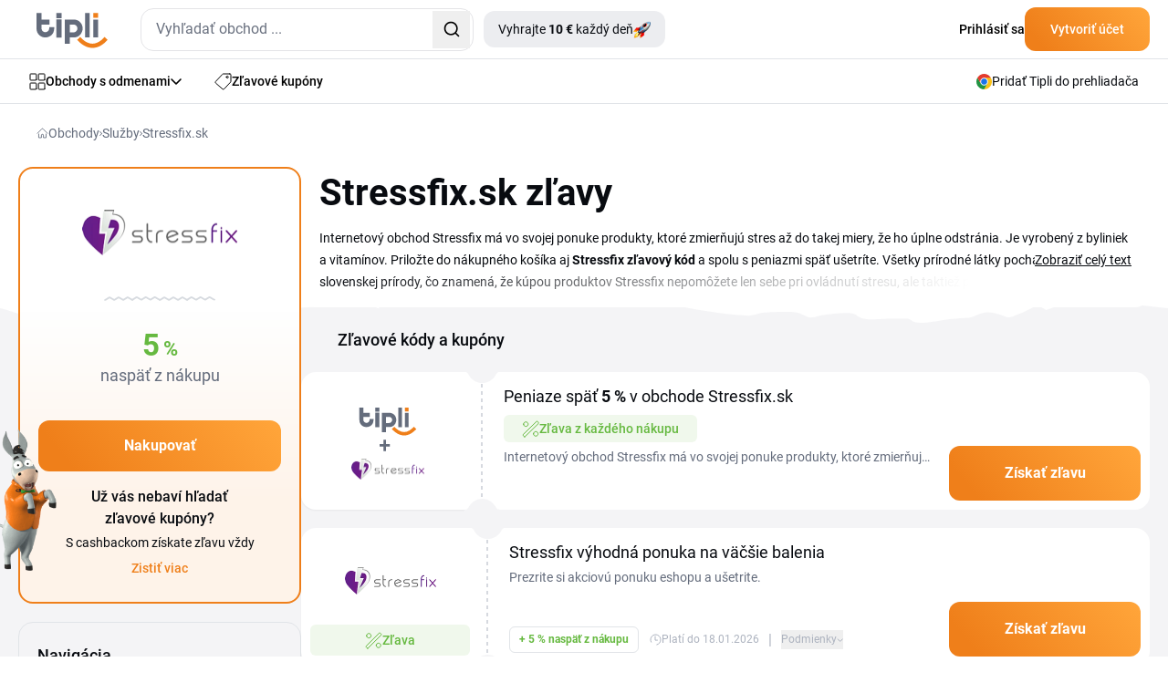

--- FILE ---
content_type: text/html; charset=utf-8
request_url: https://www.tipli.sk/obchod/stressfix-sk
body_size: 54871
content:
<!DOCTYPE html>
<html lang="sk" xmlns:n="http://www.w3.org/1999/xhtml">

<head>
	<meta charset="utf-8">
	<meta http-equiv="X-UA-Compatible" content="IE=Edge,chrome=1">
		<title>Stressfix.sk zľava 5 % späť - Január 2026 | Tipli</title>
		<meta name="keywords" content="	stres, stressfix, boj so stresom">
		<meta name="description" content="Chcete využiť najnovšie Stressfix.sk zľavové kódy 👌, či nakúpiť vo výpredaji? Nezmeškajte žiadnu skvelú príležitosť ako ušetriť s Tipli. ✅">
		<meta name="author" content="Tipli">

		<meta name="robots" content="index,follow">


		<meta property="og:title" content="Stressfix.sk zľava 5 % späť - Január 2026">
		<meta property="og:site_name" content="Tipli - aktuálne zľavové kódy a cashback za online nákupy">
		<meta property="og:url" content="https://www.tipli.sk/obchod/stressfix-sk">
		<meta property="og:description" content="Chcete využiť najnovšie Stressfix.sk zľavové kódy 👌, či nakúpiť vo výpredaji? Nezmeškajte žiadnu skvelú príležitosť ako ušetriť s Tipli. ✅">
		<meta property="og:type" content="website">
		<meta property="og:image" content="https://www.tipli.sk/images/content/share/1200x630_og_sk.png">
		<meta property="fb:app_id" content="175511616273347">

		<meta property="fb:pages" content="1150797308345080">

		<meta name="ahrefs-site-verification" content="1ad8b2b6271f5e03727b3a2cd166ecf2d30a511a714ff75330adf401c1d7f4ed">

		<meta name="twitter:card" content="summary_large_image">
		<meta name="twitter:site" content="kachyna@tipli.sk">
		<meta name="twitter:title" content="
			Stressfix.sk
				zľava 5 % späť
			 - Január 2026
">
		<meta name="twitter:description" content="
			Chcete využiť najnovšie Stressfix.sk zľavové kódy 👌, či nakúpiť vo výpredaji? Nezmeškajte žiadnu skvelú príležitosť ako ušetriť s Tipli. ✅
">
		<meta name="twitter:image" content="https://www.tipli.sk/images/content/share/1200x630_og_sk.png">

		<link rel="apple-touch-icon" sizes="152x152" href="/images/favicon/apple-touch-icon.png">
		<link rel="icon" type="image/png" sizes="32x32" href="/images/favicon/favicon-32x32.png">
		<link rel="icon" type="image/png" sizes="16x16" href="/images/favicon/favicon-16x16.png">
		<link rel="manifest" href="/images/favicon/manifest.json">
		<link rel="mask-icon" href="/images/favicon/safari-pinned-tab.svg" color="#ee7836">
		<meta name="theme-color" content="#ffffff">


		<link rel="canonical" href="https://www.tipli.sk/obchod/stressfix-sk">


		<link rel="alternate" type="application/rss+xml" title="RSS Tipli - Najlepšie cashback odmeny na Slovensku" href="/articles.xml">
		<link rel="search" type="application/opensearchdescription+xml" title="Tipli" href="/opensearch.xml">

		<link rel="manifest" href="/manifest.json">

		<meta name="seznam-wmt" content="s1RJcXc1THp4CiBeDbBc5OOpedCxfJv1">

		<meta name="facebook-domain-verification" content="lc2ekp3xsdp3giirq2c3qyeeoqolw2">



		<link rel="stylesheet" href="/css2/output.css?v=0.49">


		<style>
			#footer-background.lazy {
				background-image: none;
				background-color: #f58b21;
			}

			#footer-background {
				background-image: url('/new-design/bg-footer-mobile.png');
				background-color: transparent;
			}

			.sidebar {
				transition: transform 0.3s ease-in-out;
				transform: translateX(-100%);
			}

			.sidebar.open {
				transform: translateX(0);
				display: block;
			}

			.transition-transform {
				transition: transform 0.3s;
			}

			.rotate-180 {
				transform: rotate(180deg);
			}

			.black-friday-alert { display: none; }

			.black-friday-alert--desktop { display: none; }
			@media (min-width:768px){
				.black-friday-alert--desktop { display: flex; }
			}

			@media (max-width:767.98px){
				#bfMobileBanner .black-friday-alert--mobile {
					display: flex;
					transform: translateY(0);
					transition: transform .24s ease;
					padding-bottom: max(0.5rem, env(safe-area-inset-bottom));
				}

				#bfMobileBanner.is-stuck-hidden .black-friday-alert--mobile {
					transform: translateY(110%);
				}
			}

			#bfMobileBanner.is-dismissed,
			.black-friday-alert--desktop.is-dismissed {
				display: none !important;
			}
		</style>

		
<link
	rel="preload"
	as="image"
	href="/new-design/wp-mobile-bg-orange-small.avif"
	type="image/avif"
	fetchpriority="high">

<style>
	.bg-img {
		left: 0;
		z-index: 10;
		position: absolute;
		width: 100%;
		height: 367px;
		background-repeat: no-repeat;
		background-size: cover;
		background-position: bottom;
  		background-image: url("/new-design/wp-mobile-bg-orange-small.svg");
	}

	@supports (background-image: image-set(url("/new-design/wp-mobile-bg-orange-small.avif") type("image/avif") 1x)) {
		.bg-img {
			background-image: image-set(
			url("/new-design/wp-mobile-bg-orange-small.avif") type("image/avif") 1x,
			url("/new-design/wp-mobile-bg-orange-small.svg")  type("image/svg+xml") 1x
			);
		}
	}

	/* Starší Safari (prefix) */
	@supports (background-image: -webkit-image-set(url("/new-design/wp-mobile-bg-orange-small.avif") 1x)) {
		.bg-img {
			background-image: -webkit-image-set(
			url("/new-design/wp-mobile-bg-orange-small.avif") 1x,
			url("/new-design/wp-mobile-bg-orange-small.svg")  1x
			);
		}
	}

	.no-scroll {
		overflow: hidden;
	}

	.description-transparency::after {
		content: '';
		position: absolute;
		right: 0;
		bottom: 0;
		width: 100%;
		height: 1.5em;
		background: linear-gradient(to right, rgba(255,255,255,0), rgba(255,255,255,1) 80%);
	}

	@media only screen and (max-width: 768px) {
		.description-transparency::after {
			background: linear-gradient(to right, rgba(255,255,255,0), rgba(244, 244, 246,1) 75%);
		}
	}
</style>



<script>
dataLayer = [{}];

window.dataLayer = window.dataLayer || [];

function gtag() {
	dataLayer.push(arguments);
}

</script>




    <!-- Google Tag Manager SK -->
    <script>(function(w,d,s,l,i){ w[l]=w[l]||[];w[l].push({ 'gtm.start':
new Date().getTime(),event:'gtm.js'});var f=d.getElementsByTagName(s)[0],
j=d.createElement(s),dl=l!='dataLayer'?'&l='+l:'';j.async=true;j.src=
'https://www.googletagmanager.com/gtm.js?id='+i+dl;f.parentNode.insertBefore(j,f);
})(window,document,'script','dataLayer','GTM-WK7Q8TW');</script>
    <!-- End Google Tag Manager -->

    <!-- Google Tag Manager (noscript) -->
    <noscript><iframe src="https://www.googletagmanager.com/ns.html?id=GTM-WK7Q8TW"
                      height="0" width="0" style="display:none;visibility:hidden"></iframe></noscript>
    <!-- End Google Tag Manager (noscript) -->








<script>
	

			gtag('event', 'experience_impression', {
				exp_variant_string: "sk-002-0"
			});
</script>


<script>
	function sendGAEvent(eventName, eventParams = {}) {
		if (window.gtag) {
			gtag('event', eventName, eventParams);
		} else {
			console.warn('GA4 tracking is not initialized.');
		}
	}
</script>

		<!-- Viewport for mobile devices -->
		<meta content="width=device-width, initial-scale=1.0, user-scalable=1, minimum-scale=1.0" name="viewport">

		<meta name="google-signin-client_id" content="179697024891-eqjtkln3k2v41olj0phjrksaftnjje3a.apps.googleusercontent.com">
		<meta name='ir-site-verification-token' value='616239723'>

		
	







<script type="application/ld+json">
	{
		"@context": "https://schema.org",
		"@graph": [
			{
				"@type": "Store",
				"@id": "https://www.tipli.sk/obchod/stressfix-sk#store",
				"name": "Stressfix.sk",
				"url": "https://stressfix.sk/"
			},
			{
				"@type": "Organization",
				"@id": "https://www.tipli.sk/#organization",
				"name": "Tipli.sk",
				"url": "https://www.tipli.sk",
				"logo": {
					"@type": "ImageObject",
					"url": "https://www.tipli.cz/new-design/footer/tipli.svg"
				},
				"sameAs": [
					"https://www.facebook.com/tiplisk/",
					"https://www.instagram.com/tiplisk/"
				]
			},
			{
				"@type": "WebSite",
				"@id": "https://www.tipli.sk/#website",
				"url": "https://www.tipli.sk",
				"name": "Tipli.sk",
				"publisher": {
					"@id": "https://www.tipli.sk/#organization"
				},
				"inLanguage": "cs-CZ"
			},
			{
				"@type": "BreadcrumbList",
				"@id": "https://www.tipli.sk/obchod/stressfix-sk#breadcrumb",
				"itemListElement": [
					{
						"@type": "ListItem",
						"position": 1,
						"name": "Obchody",
						"item": "https://www.tipli.sk/obchody"
					},
					{
						"@type": "ListItem",
						"position": 2,
						"name": "Služby",
						"item": "https://www.tipli.sk/obchody/sluzby"
					},
					{
						"@type": "ListItem",
						"position": 3,
						"name": "Stressfix.sk",
						"item": "https://www.tipli.sk/obchod/stressfix-sk"
					}
				]
			},
			{
				"@type": "CollectionPage",
				"@id": "https://www.tipli.sk/obchod/stressfix-sk#webpage",
				"url": "https://www.tipli.sk/obchod/stressfix-sk",
				"name": "Stressfix.sk zľava 5 % späť - Január 2026",
				"description": "Chcete využiť najnovšie Stressfix.sk zľavové kódy 👌, či nakúpiť vo výpredaji? Nezmeškajte žiadnu skvelú príležitosť ako ušetriť s Tipli. ✅",
				"isPartOf": {
					"@id": "https://www.tipli.sk/#website"
				},
				"hasPart": { "@id": "https://www.tipli.sk/obchod/stressfix-sk#faq" },
				"publisher": {
					"@id": "https://www.tipli.sk/#organization"
				},
				"breadcrumb": {
					"@id": "https://www.tipli.sk/obchod/stressfix-sk#breadcrumb"
				},
				"mainEntity": {
					"@type": "ItemList",
					"itemListElement": [
						{
							"@type": "ListItem",
							"position": 1,
							"item": {
								"@type": "Offer",
								"@id": "https://www.tipli.sk/obchod/stressfix-sk?openDeal=stressfix-vyhodna-ponuka-na-vacsie-balenia-740303#deal-740303",
								"url": "https://www.tipli.sk/obchod/stressfix-sk?openDeal=stressfix-vyhodna-ponuka-na-vacsie-balenia-740303#deal-740303",
								"name": "Stressfix výhodná ponuka na väčšie balenia",
								"description": "Prezrite si akciovú ponuku eshopu a ušetrite.",
								"validFrom": "2025-03-16T00:00:00Z",
								"validThrough": "2050-01-01T23:59:59Z",
								"availability": "https://schema.org/OnlineOnly",
								"category": "Cashback",
								"offeredBy": { "@id": "https://www.tipli.sk/obchod/stressfix-sk#store" }
							}
						}
					]
				}
			}
		]
	}
</script>


	<script defer>
		(function () {
			if (document.cookie.indexOf('blackFridayBannerHidden=true') > -1) {
				var s = document.createElement('style');
				s.innerHTML = '#bfMobileBanner {display:none!important} .black-friday-alert--desktop {display:none!important}';
				document.head.appendChild(s);
			}
		})();
	</script>
</head>

<body class="sk overflow-x-hidden" data-basePath="https://www.tipli.sk" data-locale="sk" data-search-url="/hladat"
	data-isAdmin="false">








<header id="header" class="bg-white w-full relative z-50">

	<div class="border-b w-full border-b-light-4">
		<div class="relative flex justify-between container p-0 h-[64px] items-center">
			<div class="flex items-center pl-5 w-full">
				<div id="mobileMenu" class="absolute left-0 flex justify-center items-center w-[61px] h-[63px] block md:hidden">
					<svg id="hamburgerIcon" xmlns="http://www.w3.org/2000/svg" width="21" height="18"
						viewBox="0 0 21 18" fill="none" class="block md:hidden">
						<rect width="21" height="2" rx="1" transform="matrix(-1 0 0 1 21 0)" fill="#080B10"></rect>
						<rect x="21" y="10" width="21" height="2" rx="1" transform="rotate(180 21 10)" fill="#080B10"></rect>
						<rect x="10.5" y="18" width="10.5" height="2" rx="1" transform="rotate(180 10.5 18)"
							fill="#080B10"></rect>
					</svg>

					<svg id="closeIcon" xmlns="http://www.w3.org/2000/svg" width="17" height="17" viewBox="0 0 17 17"
						fill="none" class="hidden">
						<path
							d="M0.294033 0.294038C0.686077 -0.0980127 1.32171 -0.0980127 1.71375 0.294038L16.7057 15.2862C17.0977 15.6783 17.0977 16.3139 16.7057 16.706C16.3137 17.098 15.678 17.098 15.286 16.706L0.294034 1.71378C-0.0980106 1.32173 -0.0980117 0.686089 0.294033 0.294038Z"
							fill="#080B10"></path>
						<path
							d="M16.706 0.294038C16.3139 -0.0980127 15.6783 -0.0980127 15.2863 0.294038L0.294309 15.2862C-0.0977358 15.6783 -0.0977369 16.3139 0.294308 16.706C0.686352 17.098 1.32198 17.098 1.71403 16.706L16.706 1.71378C17.098 1.32173 17.098 0.686089 16.706 0.294038Z"
							fill="#080B10"></path>
					</svg>
				</div>
				<div class="w-px h-[63px] bg-zinc-200 ml-10 mr-5 md:hidden"></div>
				<div class="overlay fixed inset-0 bg-black bg-opacity-50 hidden z-50" style="top: 65px; background: rgba(24, 43, 74, 0.70); backdrop-filter: blur(3px);"></div>

				<div id="sidebar" class="hidden sidebar fixed h-full top-[65px] left-0 w-[313px] shadow-lg z-50 bg-white overflow-y-auto">
					<div class="min-h-[700px] flex justify-between h-full flex-col">
						<div class="pl-[21px]">
							<a data-google-interstitial="false" class="flex items-center gap-[14px] py-4 text-sm tex-dark-1 font-medium leading-[24.5px]" href="/obchody">
								<svg xmlns="http://www.w3.org/2000/svg" width="18" height="19" viewBox="0 0 18 19"
									 fill="none">
									<path
										d="M7.85714 7.22979C7.85714 7.41424 7.7849 7.59113 7.6563 7.72156C7.5277 7.85198 7.35329 7.92525 7.17143 7.92525H1.68571C1.50386 7.92525 1.32944 7.85198 1.20084 7.72156C1.07224 7.59113 1 7.41424 1 7.22979V1.66616C1 1.48172 1.07224 1.30482 1.20084 1.17439C1.32944 1.04397 1.50386 0.970703 1.68571 0.970703H7.17143C7.35329 0.970703 7.5277 1.04397 7.6563 1.17439C7.7849 1.30482 7.85714 1.48172 7.85714 1.66616V7.22979Z"
										stroke="#080B10" stroke-linecap="round" stroke-linejoin="round"></path>
									<path
										d="M17 7.22979C17 7.41424 16.9278 7.59113 16.7992 7.72156C16.6706 7.85198 16.4961 7.92525 16.3143 7.92525H10.8286C10.6467 7.92525 10.4723 7.85198 10.3437 7.72156C10.2151 7.59113 10.1429 7.41424 10.1429 7.22979V1.66616C10.1429 1.48172 10.2151 1.30482 10.3437 1.17439C10.4723 1.04397 10.6467 0.970703 10.8286 0.970703H16.3143C16.4961 0.970703 16.6706 1.04397 16.7992 1.17439C16.9278 1.30482 17 1.48172 17 1.66616V7.22979Z"
										stroke="#080B10" stroke-linecap="round" stroke-linejoin="round"></path>
									<path
										d="M17 17.2752C17 17.4597 16.9278 17.6366 16.7992 17.767C16.6706 17.8974 16.4961 17.9707 16.3143 17.9707H10.8286C10.6467 17.9707 10.4723 17.8974 10.3437 17.767C10.2151 17.6366 10.1429 17.4597 10.1429 17.2752V11.7116C10.1429 11.5272 10.2151 11.3503 10.3437 11.2198C10.4723 11.0894 10.6467 11.0162 10.8286 11.0162H16.3143C16.4961 11.0162 16.6706 11.0894 16.7992 11.2198C16.9278 11.3503 17 11.5272 17 11.7116V17.2752Z"
										stroke="#080B10" stroke-linecap="round" stroke-linejoin="round"></path>
									<path
										d="M7.85714 17.2752C7.85714 17.4597 7.7849 17.6366 7.6563 17.767C7.5277 17.8974 7.35329 17.9707 7.17143 17.9707H1.68571C1.50386 17.9707 1.32944 17.8974 1.20084 17.767C1.07224 17.6366 1 17.4597 1 17.2752V11.7116C1 11.5272 1.07224 11.3503 1.20084 11.2198C1.32944 11.0894 1.50386 11.0162 1.68571 11.0162H7.17143C7.35329 11.0162 7.5277 11.0894 7.6563 11.2198C7.7849 11.3503 7.85714 11.5272 7.85714 11.7116V17.2752Z"
										stroke="#080B10" stroke-linecap="round" stroke-linejoin="round"></path>
								</svg>
								Obchody s odmenami
							</a>
							<a data-google-interstitial="false" class="flex items-center gap-[14px] py-4 text-sm tex-dark-1 font-medium leading-[24.5px]" href="/zlavy">
								<svg xmlns="http://www.w3.org/2000/svg" width="18" height="18" viewBox="0 0 18 18"
									 fill="none">
									<path
										d="M12.4071 4.34222C12.4071 4.61379 12.5152 4.87423 12.7075 5.06626C12.8998 5.25829 13.1606 5.36617 13.4325 5.36617C13.7045 5.36617 13.9653 5.25829 14.1576 5.06626C14.3499 4.87423 14.4579 4.61379 14.4579 4.34222C14.4579 4.07066 14.3499 3.81021 14.1576 3.61819C13.9653 3.42616 13.7045 3.31828 13.4325 3.31828C13.1606 3.31828 12.8998 3.42616 12.7075 3.61819C12.5152 3.81021 12.4071 4.07066 12.4071 4.34222Z"
										stroke="#080B10" stroke-linecap="round" stroke-linejoin="round"></path>
									<path
										d="M15.8963 1.00002H9.22412C9.07344 1.00094 8.92441 1.03228 8.78619 1.09215C8.64791 1.15203 8.52315 1.23921 8.41947 1.34845L1.29871 8.93557C1.1974 9.0423 1.11882 9.16844 1.06771 9.30639C1.0166 9.44434 0.994026 9.59118 1.00135 9.73808C1.00867 9.88492 1.04574 10.0288 1.11031 10.161C1.17488 10.2931 1.26562 10.4109 1.37704 10.507L8.4978 16.7289C8.71342 16.9165 8.99355 17.0131 9.27909 16.9986C9.56471 16.984 9.83344 16.8593 10.0288 16.6507L16.7009 9.53998C16.893 9.33882 17.0002 9.07138 17 8.79335V2.09507C17 1.95067 16.9714 1.80769 16.9158 1.67437C16.8603 1.54104 16.7789 1.42001 16.6763 1.31823C16.5738 1.21645 16.452 1.13594 16.3181 1.08133C16.1842 1.02672 16.0409 0.999086 15.8963 1.00002Z"
										stroke="#080B10" stroke-linecap="round" stroke-linejoin="round"></path>
								</svg>
								Zľavové kupóny
							</a>
							<a data-google-interstitial="false" class="flex items-center gap-[14px] py-4 text-sm tex-dark-1 font-medium leading-[24.5px]" href="/ako-to-funguje">
								<svg width="18" height="18" viewBox="0 0 18 18" fill="none" xmlns="http://www.w3.org/2000/svg">
									<path d="M1 10.6V17V10.6Z" fill="#ECEDF0"></path>
									<path d="M1 15.9333H12.7333C12.7333 15.3676 12.5085 14.8249 12.1085 14.4249C11.7084 14.0248 11.1657 13.8 10.6 13.8H7.93332C7.93332 13.2342 7.70854 12.6916 7.30848 12.2915C6.90841 11.8914 6.36579 11.6667 5.79999 11.6667H1" fill="#ECEDF0"></path>
									<path d="M5.26666 13.8H7.93332H5.26666Z" fill="#ECEDF0"></path>
									<path d="M5.18133 1H16.0186C16.2815 1.00375 16.5321 1.11127 16.716 1.2991C16.8998 1.48693 17.0019 1.73985 17 2.00267V8.17511C17.0019 8.43794 16.8998 8.69081 16.716 8.87868C16.5321 9.06649 16.2815 9.17401 16.0186 9.17778H5.18133C4.91853 9.17401 4.66788 9.06649 4.48403 8.87868C4.3002 8.69081 4.1981 8.43794 4.2 8.17511V2.00267C4.1981 1.73985 4.3002 1.48693 4.48403 1.2991C4.66788 1.11127 4.91853 1.00375 5.18133 1Z" fill="#ECEDF0"></path>
									<path d="M8.99999 5.08889C8.99999 5.51324 9.16859 5.9202 9.46861 6.22026C9.7687 6.52032 10.1757 6.68889 10.6 6.68889C11.0243 6.68889 11.4313 6.52032 11.7314 6.22026C12.0314 5.9202 12.2 5.51324 12.2 5.08889C12.2 4.66454 12.0314 4.25758 11.7314 3.95752C11.4313 3.65746 11.0243 3.48889 10.6 3.48889C10.1757 3.48889 9.7687 3.65746 9.46861 3.95752C9.16859 4.25758 8.99999 4.66454 8.99999 5.08889Z" fill="#ECEDF0"></path>
									<path d="M6.15555 3.31111H7.22221H6.15555Z" fill="#ECEDF0"></path>
									<path d="M13.9778 6.86667H15.0444H13.9778Z" fill="#ECEDF0"></path>
									<path d="M1 10.6V17M1 15.9333H12.7333C12.7333 15.3676 12.5085 14.8249 12.1085 14.4249C11.7084 14.0248 11.1657 13.8 10.6 13.8H7.93332M7.93332 13.8C7.93332 13.2342 7.70854 12.6916 7.30848 12.2915C6.90841 11.8914 6.36579 11.6667 5.79999 11.6667H1M7.93332 13.8H5.26666M6.15555 3.31111H7.22221M13.9778 6.86667H15.0444M5.18133 1H16.0186C16.2815 1.00375 16.5321 1.11127 16.716 1.2991C16.8998 1.48693 17.0019 1.73985 17 2.00267V8.17511C17.0019 8.43794 16.8998 8.69081 16.716 8.87868C16.5321 9.06649 16.2815 9.17401 16.0186 9.17778H5.18133C4.91853 9.17401 4.66788 9.06649 4.48403 8.87868C4.3002 8.69081 4.1981 8.43794 4.2 8.17511V2.00267C4.1981 1.73985 4.3002 1.48693 4.48403 1.2991C4.66788 1.11127 4.91853 1.00375 5.18133 1ZM8.99999 5.08889C8.99999 5.51324 9.16859 5.9202 9.46861 6.22026C9.7687 6.52032 10.1757 6.68889 10.6 6.68889C11.0243 6.68889 11.4313 6.52032 11.7314 6.22026C12.0314 5.9202 12.2 5.51324 12.2 5.08889C12.2 4.66454 12.0314 4.25758 11.7314 3.95752C11.4313 3.65746 11.0243 3.48889 10.6 3.48889C10.1757 3.48889 9.7687 3.65746 9.46861 3.95752C9.16859 4.25758 8.99999 4.66454 8.99999 5.08889Z" stroke="#080B10" stroke-linecap="round" stroke-linejoin="round"></path>
								</svg>

								Ako získať odmeny?
							</a>


							<a data-google-interstitial="false"
								data-element-action="click"
								data-element-type="link"
								data-element-name="login"
								data-element-section="nav_bar"
								class="flex items-center gap-[14px] py-4 text-sm tex-dark-1 font-medium leading-[24.5px]"
							 href="/prihlasenie">
								<svg xmlns="http://www.w3.org/2000/svg" width="18" height="18" viewBox="0 0 12 16" fill="none">
									<path d="M6.00684 9.25781C7.53225 9.25785 9.02791 9.62628 10.1348 10.332V10.333C11.0977 10.9446 11.5 11.6959 11.5 12.373C11.4999 13.0505 11.0973 13.8042 10.1338 14.4199C9.0223 15.1298 7.52477 15.5 6 15.5C4.47523 15.5 2.9777 15.1298 1.86621 14.4199L1.86523 14.4189L1.69043 14.3027C0.853035 13.7138 0.5 13.0137 0.5 12.3789C0.500033 11.7014 0.902595 10.9479 1.86621 10.332L1.86523 10.3311C2.98154 9.62503 4.48229 9.25781 6.00684 9.25781ZM5.85449 0.5C7.69661 0.5 9.16699 1.87896 9.25684 3.56543L9.26074 3.72949C9.25183 5.45373 7.82709 6.88583 5.98828 6.94922C5.89911 6.94348 5.80446 6.94359 5.71387 6.94922C3.8732 6.8864 2.44843 5.45297 2.44824 3.72949C2.44824 1.96888 3.94523 0.500183 5.85449 0.5Z" stroke="black" stroke-linecap="round" stroke-linejoin="round"></path>
								</svg>
								Prihlásiť sa
							</a>
						</div>

						<div>
    <div style="background: linear-gradient(111deg, #FFF 26.5%, #F4F4F6 88.12%);" class="p-5 pt-10 mb-[65px] relative">
        <div class="absolute top-0 left-1/2 transform -translate-y-[77%] -translate-x-1/2">
            <div class="relative">
                <img src="/new-design/oslik-sidebar.png" alt="oslik" loading="lazy">
            </div>

            <div class="relative bottom-[90px] left-[-18px]">
                <div class="absolute rounded-[7px] text-xxs leading-[17.5px] font-bold text-white bg-secondary-red px-2">
                    <div>
                        Novinka
                    </div>

                    <svg class="absolute left-[80%] -translate-x-1/2 bottom-[-6px]"
                         xmlns="http://www.w3.org/2000/svg"
                         width="12" height="10"
                         viewBox="0 0 12 10" fill="none">
                        <path d="M8.89478 0.984834C8.71664 0.467672 8.11866 0.231927 7.63553 0.488396L6.53084 1.07482C6.47342 1.10531 6.41282 1.12941 6.35015 1.1467L1.55358 2.46989C1.48115 2.48987 1.40637 2.5 1.33124 2.5V2.5C0.461671 2.5 0.169913 3.66245 0.936417 4.07308L9.99822 8.92762C10.7119 9.30996 11.5241 8.61839 11.2604 7.85287L8.89478 0.984834Z" fill="#F72F49"></path>
                    </svg>
                </div>
            </div>
        </div>

        <div class="flex items-center justify-center lg:text-primary-orange font-bold leading-7 text-nowrap mb-[9px]">
            <div>Tipli rozdává</div>

            <div class="flex justify-center">
                <div class="relative mx-2 lg:ml-4 lg:mr-0">
                    <img class="hidden lg:block absolute top-1/2 left-1/2 -translate-x-1/2 -translate-y-1/2" src="/new-design/gives-out-shop-bg-star.svg" loading="lazy" alt="donkey">
                    <img class="lg:hidden absolute top-1/2 left-1/2 -translate-x-1/2 -translate-y-1/2" src="/new-design/gives-out-star-xs.svg" loading="lazy" alt="donkey">
                    <div class="relative text-center font-bold text-white">
                        <span class="text-white text-nowrap leading-[28px] rounded-[6px] bg-orange-gradient px-2 py-1 lg:px-[17px]">20 €</span>
                    </div>
                </div>
                <span class="lg:hidden">každý deň!</span>
            </div>
        </div>

        <div class="text-xs leading-[21px] text-dark-2 mb-5 text-center">
            Každý deň odhalíme šťastný obchod a tí, ktorí ho uhádnu a v ten deň odhalia, si rozdelia peňažnú odmenu.
        </div>

        <a data-google-interstitial="false" class="flex items-center justify-center text-white font-bold gap-2 pt-[15px] pb-4 bg-primary-blue-dark rounded-xl" href="/tipli-rozdava">
            <svg width="19" height="19" viewBox="0 0 19 19" fill="none" xmlns="http://www.w3.org/2000/svg" xmlns:xlink="http://www.w3.org/1999/xlink">
                <rect width="19" height="19" fill="url(#pattern0_34_167)"></rect>
                <defs>
                    <pattern id="pattern0_34_167" patternContentUnits="objectBoundingBox" width="1" height="1">
                        <use xlink:href="#image0_34_167" transform="scale(0.0138889)"></use>
                    </pattern>
                    <image id="image0_34_167" width="72" height="72" xlink:href="[data-uri]"></image>
                </defs>
            </svg>
            Chcem začať vyhrávať
        </a>
    </div>
						</div>
					</div>
				</div>

					<div class="flex justify-between w-full md:w-auto items-center">
					<div>
						<a href="/" data-google-interstitial="false">
								<svg class="w-[60px] h-[29px] md:w-[78px] md:h-[39px] mt-[3px]" width="78" height="39" viewBox="0 0 78 39" fill="none" xmlns="http://www.w3.org/2000/svg">
									<path fill-rule="evenodd" clip-rule="evenodd"
												d="M21.8419 7.28024H27.4368V27.3415H21.8419V7.28024ZM62.3468 27.1098V7.50599H67.482V27.1103L62.3468 27.1098ZM53.2192 27.1098V0.339844H58.3599V27.1103L53.2192 27.1098ZM44.8271 17.2604C44.8271 16.7853 44.7389 16.2929 44.5681 15.7818C44.3914 15.2713 44.1325 14.808 43.7673 14.3987C43.4003 13.9803 42.9524 13.6383 42.4536 13.3957C41.9294 13.1404 41.3407 13.0155 40.6812 13.0155H36.3999V21.4635H40.6812C41.3407 21.4635 41.9294 21.3268 42.4536 21.0538C43.4112 20.5591 44.1557 19.7269 44.5441 18.7153C44.7326 18.2225 44.8266 17.7415 44.8266 17.2609L44.8271 17.2604ZM30.9054 7.42876H40.6576C42.3655 7.42876 43.8377 7.73174 45.086 8.33724C46.3342 8.94275 47.359 9.72042 48.1658 10.6766C49.6897 12.4899 50.5378 14.7884 50.5573 17.1664C50.536 19.5748 49.6825 21.9042 48.148 23.7493C47.3068 24.76 46.2584 25.5826 45.0801 26.1595C43.8477 26.7477 42.4981 27.0548 41.134 27.0548C40.9878 27.0548 40.8374 27.0516 40.6921 27.0448L36.3999 27.0444V34.0148H30.9054V7.42876ZM9.75216 21.3091C9.28111 21.3091 8.79233 21.2201 8.28585 21.0479C7.24699 20.6845 6.39393 19.9173 5.91879 18.917C5.66577 18.3947 5.54178 17.7951 5.54178 17.136V13.1222H14.216V7.476H5.54131V0.339844H0V17.1123C0 18.828 0.300248 20.3179 0.901213 21.5707C1.50172 22.8294 2.27349 23.8624 3.22149 24.676C4.1695 25.4895 5.21199 26.0891 6.3426 26.4866C7.47912 26.8845 8.58658 27.0862 9.65814 27.0862C10.7297 27.0862 11.843 26.8845 12.9973 26.4866C19.1509 24.3611 19.463 18.6617 19.463 15.8118H13.9689C13.9571 17.0351 13.8631 18.2461 13.5156 18.917C13.2507 19.4335 12.921 19.8728 12.5262 20.2226C11.7576 20.9026 10.7742 21.2882 9.75216 21.3091ZM21.8419 0.339844H27.4368V5.98697H21.8419V0.339844Z"
												fill="#646C7C"></path>
									<path fill-rule="evenodd" clip-rule="evenodd"
												d="M62.3465 0.339844H67.4817V5.52319H62.3465V0.339844ZM74.6606 26.552L77.9998 29.7285C73.133 34.8664 68.2344 38.395 61.1623 38.5867C53.9952 38.2737 49.1076 34.5285 44.4961 29.7403L47.8116 26.5342C51.5042 30.3808 55.5742 33.6854 61.1973 33.9375C66.8531 33.7695 70.745 30.6779 74.6606 26.552Z"
												fill="#EF7F1A"></path>
								</svg>
						</a>
					</div>

					<div class="md:hidden">
						<div id="svg-container" class="md:hidden mr-5 cursor-pointer">
							<svg id="svg-icon" xmlns="http://www.w3.org/2000/svg" width="18" height="18" viewBox="0 0 18 18" fill="none">
								<path d="M12.2467 12.2461C11.0112 13.4816 9.33552 14.1756 7.5882 14.1756C5.84088 14.1756 4.16522 13.4816 2.92965 12.2461C1.69408 11.0106 1 9.33501 1 7.5878C1 5.84059 1.69408 4.16503 2.92965 2.92954C4.16522 1.69404 5.84088 1 7.5882 1C9.33552 1 11.0112 1.69404 12.2467 2.92954C13.4823 4.16503 14.1764 5.84059 14.1764 7.5878C14.1764 9.33501 13.4823 11.0106 12.2467 12.2461ZM12.2467 12.2461L17 17" stroke="#080B10" stroke-width="2" stroke-linecap="round" stroke-linejoin="round"></path>
							</svg>
						</div>
					</div>

					<div id="dropdown-autocomplete-mobile" class="hidden absolute top-[64px] left-0 w-full h-svh bg-white z-50">
						<div class="flex justify-between items-center bg-primary-blue-dark py-2.5 px-5 gap-5">
							<div class="relative w-full">
								<div id="autocomplete-mobile" class="flex items-center h-[47px] border-none rounded-xl w-full text-sm leading-[24.5px] text-dark-2 bg-white"></div>
							</div>

							<svg id="close-icon" class="flex-shrink-0 cursor-pointer text-white" xmlns="http://www.w3.org/2000/svg" width="24" height="24" viewBox="0 0 24 24" fill="none" stroke="currentColor" stroke-width="2" stroke-linecap="round" stroke-linejoin="round" ><path d="M18 6 6 18"></path><path d="m6 6 12 12"></path></svg>
						</div>

                            <div class="px-5">
                                <div class="text-dark-1 leading-7 font-medium mt-5 mb-2.5">Obľúbené obchody s odmenami</div>
                                <div>
                                        <a data-google-interstitial="false"
                                            class="flex gap-4 items-center mb-5 last:mb-0 hover:underline" href="/obchod/temu">
                                            <div
                                                class="border border-light-5 rounded-xl flex justify-center items-center w-[97px] h-[55px]">
                                                <img class="max-w-[58px] max-h-[38px]" alt="Temu" src="/upload/images/shops-shop-logo/789034.svg" loading="lazy">
                                            </div>

                                            <div class="text-sm text-dark-1 leading-[18.75px]">
                                                <div class="text-sm leading-[24.5px] mb-[5px]">Temu</div>
                                                <div class="similar-shop__value">
                                                   <span class="_upTo">až</span> <span class="_value">20</span>&nbsp;<span class="_symbol">%</span> <span class="_suffix">naspäť z nákupu</span>
                                                </div>
                                            </div>
                                        </a>
                                        <a data-google-interstitial="false"
                                            class="flex gap-4 items-center mb-5 last:mb-0 hover:underline" href="/obchod/aliexpress">
                                            <div
                                                class="border border-light-5 rounded-xl flex justify-center items-center w-[97px] h-[55px]">
                                                <img class="max-w-[58px] max-h-[38px]" alt="AliExpress" src="/upload/images/shops-shop-logo/792260.svg" loading="lazy">
                                            </div>

                                            <div class="text-sm text-dark-1 leading-[18.75px]">
                                                <div class="text-sm leading-[24.5px] mb-[5px]">AliExpress</div>
                                                <div class="similar-shop__value">
                                                   <span class="_upTo">až</span> <span class="_value">10</span>&nbsp;<span class="_symbol">%</span> <span class="_suffix">naspäť z nákupu</span>
                                                </div>
                                            </div>
                                        </a>
                                        <a data-google-interstitial="false"
                                            class="flex gap-4 items-center mb-5 last:mb-0 hover:underline" href="/obchod/allegro">
                                            <div
                                                class="border border-light-5 rounded-xl flex justify-center items-center w-[97px] h-[55px]">
                                                <img class="max-w-[58px] max-h-[38px]" alt="Allegro" src="/upload/images/shops-shop-logo/788605.svg" loading="lazy">
                                            </div>

                                            <div class="text-sm text-dark-1 leading-[18.75px]">
                                                <div class="text-sm leading-[24.5px] mb-[5px]">Allegro</div>
                                                <div class="similar-shop__value">
                                                   <span class="_upTo">až</span> <span class="_value">2,35</span>&nbsp;<span class="_symbol">%</span> <span class="_suffix">naspäť z nákupu</span>
                                                </div>
                                            </div>
                                        </a>
                                        <a data-google-interstitial="false"
                                            class="flex gap-4 items-center mb-5 last:mb-0 hover:underline" href="/obchod/sinsay">
                                            <div
                                                class="border border-light-5 rounded-xl flex justify-center items-center w-[97px] h-[55px]">
                                                <img class="max-w-[58px] max-h-[38px]" alt="Sinsay" src="/upload/images/shops-shop-logo/789059.svg" loading="lazy">
                                            </div>

                                            <div class="text-sm text-dark-1 leading-[18.75px]">
                                                <div class="text-sm leading-[24.5px] mb-[5px]">Sinsay</div>
                                                <div class="similar-shop__value">
                                                   <span class="_value">5</span>&nbsp;<span class="_symbol">%</span> <span class="_suffix">naspäť z nákupu</span>
                                                </div>
                                            </div>
                                        </a>
                                        <a data-google-interstitial="false"
                                            class="flex gap-4 items-center mb-5 last:mb-0 hover:underline" href="/obchod/answear-sk">
                                            <div
                                                class="border border-light-5 rounded-xl flex justify-center items-center w-[97px] h-[55px]">
                                                <img class="max-w-[58px] max-h-[38px]" alt="Answear" src="/upload/images/shops-shop-logo/789077.svg" loading="lazy">
                                            </div>

                                            <div class="text-sm text-dark-1 leading-[18.75px]">
                                                <div class="text-sm leading-[24.5px] mb-[5px]">Answear</div>
                                                <div class="similar-shop__value">
                                                   <span class="_value">7</span>&nbsp;<span class="_symbol">%</span> <span class="_suffix">naspäť z nákupu</span>
                                                </div>
                                            </div>
                                        </a>
                                        <a data-google-interstitial="false"
                                            class="flex gap-4 items-center mb-5 last:mb-0 hover:underline" href="/obchod/bonprix">
                                            <div
                                                class="border border-light-5 rounded-xl flex justify-center items-center w-[97px] h-[55px]">
                                                <img class="max-w-[58px] max-h-[38px]" alt="Bonprix" src="/upload/images/shops-shop-logo/789081.svg" loading="lazy">
                                            </div>

                                            <div class="text-sm text-dark-1 leading-[18.75px]">
                                                <div class="text-sm leading-[24.5px] mb-[5px]">Bonprix</div>
                                                <div class="similar-shop__value">
                                                   <span class="_value">5</span>&nbsp;<span class="_symbol">%</span> <span class="_suffix">naspäť z nákupu</span>
                                                </div>
                                            </div>
                                        </a>
                                </div>

                                <a data-google-interstitial="false" class="block w-full text-center mt-5 mb-[35px] leading-7 font-bold text-white bg-orange-gradient py-[14px] rounded-xl" href="/obchody">
                                    Zobraziť všetkých 892 obchodov
                                </a>
                            </div>
					</div>
				</div>

					<div id="autocomplete" class="hidden md:block lg:max-w-[275px] xl:max-w-full" data-placeholder="Vyhľadať obchod ..."></div>

        <a data-google-interstitial="false"
                class="hidden lg:flex gap-2 items-center text-dark-1 leading-[24.5px] text-sm py-2 px-4 bg-light-5 rounded-xl ml-[11px] xl:hover:underline" href="/tipli-rozdava">
            <div class="flex items-center gap-1.5 text-nowrap">
                <div>
                    Vyhrajte <span class="font-bold">10 €</span> každý deň
                </div>

                <svg width="19" height="19" viewBox="0 0 21 21" fill="none" xmlns="http://www.w3.org/2000/svg"
                     xmlns:xlink="http://www.w3.org/1999/xlink">
                    <rect width="21" height="21" fill="url(#pattern0_758_3627)"></rect>
                    <defs>
                        <pattern id="pattern0_758_3627" patternContentUnits="objectBoundingBox" width="1"
                                 height="1">
                            <use xlink:href="#image0_758_3627" transform="scale(0.0138889)"></use>
                        </pattern>
                        <image id="image0_758_3627" width="72" height="72"
                               xlink:href="[data-uri]"></image>
                    </defs>
                </svg>
            </div>
        </a>

			</div>

                <div class="flex items-center shrink-0 gap-6">
                    <a data-google-interstitial="false" class="hidden font-medium hover:underline text-sm leading-[24.5px] md:block" href="/prihlasenie">
                        Prihlásiť sa
                    </a>
                    <a data-google-interstitial="false"
                        class="px-7 py-3 rounded-xl bg-orange-gradient text-white font-medium text-sm leading-[24.5px] mr-2 md:mr-0 cursor-pointer xl:hover:bg-orange-gradient-hover" href="/registracia">
                         Vytvoriť účet
                    </a>
                </div>
		</div>
	</div>

		<div class="hidden md:block border-b border-b-light-4 ">
		<div class="flex py-3 container px-0 lg:px-3 justify-between">
			<div class="flex items-center">
				<a data-google-interstitial="false"
					class="flex items-center cursor-pointer gap-2 js-show-shops xl:hover:text-primary-orange" href="/obchody">
					<svg width="18" height="19" viewBox="0 0 18 19" fill="none" xmlns="http://www.w3.org/2000/svg">
						<path
							d="M7.85714 7.25909C7.85714 7.44353 7.7849 7.62043 7.6563 7.75085C7.5277 7.88127 7.35329 7.95455 7.17143 7.95455H1.68571C1.50386 7.95455 1.32944 7.88127 1.20084 7.75085C1.07224 7.62043 1 7.44353 1 7.25909V1.69545C1 1.51101 1.07224 1.33412 1.20084 1.20369C1.32944 1.07327 1.50386 1 1.68571 1H7.17143C7.35329 1 7.5277 1.07327 7.6563 1.20369C7.7849 1.33412 7.85714 1.51101 7.85714 1.69545V7.25909Z"
							stroke="currentColor" stroke-linecap="round" stroke-linejoin="round"></path>
						<path
							d="M17 7.25909C17 7.44353 16.9278 7.62043 16.7992 7.75085C16.6706 7.88127 16.4961 7.95455 16.3143 7.95455H10.8286C10.6467 7.95455 10.4723 7.88127 10.3437 7.75085C10.2151 7.62043 10.1429 7.44353 10.1429 7.25909V1.69545C10.1429 1.51101 10.2151 1.33412 10.3437 1.20369C10.4723 1.07327 10.6467 1 10.8286 1H16.3143C16.4961 1 16.6706 1.07327 16.7992 1.20369C16.9278 1.33412 17 1.51101 17 1.69545V7.25909Z"
							stroke="currentColor" stroke-linecap="round" stroke-linejoin="round"></path>
						<path
							d="M17 17.3045C17 17.489 16.9278 17.6659 16.7992 17.7963C16.6706 17.9267 16.4961 18 16.3143 18H10.8286C10.6467 18 10.4723 17.9267 10.3437 17.7963C10.2151 17.6659 10.1429 17.489 10.1429 17.3045V11.7409C10.1429 11.5565 10.2151 11.3796 10.3437 11.2491C10.4723 11.1187 10.6467 11.0455 10.8286 11.0455H16.3143C16.4961 11.0455 16.6706 11.1187 16.7992 11.2491C16.9278 11.3796 17 11.5565 17 11.7409V17.3045Z"
							stroke="currentColor" stroke-linecap="round" stroke-linejoin="round"></path>
						<path
							d="M7.85714 17.3045C7.85714 17.489 7.7849 17.6659 7.6563 17.7963C7.5277 17.9267 7.35329 18 7.17143 18H1.68571C1.50386 18 1.32944 17.9267 1.20084 17.7963C1.07224 17.6659 1 17.489 1 17.3045V11.7409C1 11.5565 1.07224 11.3796 1.20084 11.2491C1.32944 11.1187 1.50386 11.0455 1.68571 11.0455H7.17143C7.35329 11.0455 7.5277 11.1187 7.6563 11.2491C7.7849 11.3796 7.85714 11.5565 7.85714 11.7409V17.3045Z"
							stroke="currentColor" stroke-linecap="round" stroke-linejoin="round"></path>
					</svg>

					<div class="hidden font-medium text-sm leading-[24.5px] md:block">
						Obchody s odmenami
					</div>

					<svg width="12" height="7" viewBox="0 0 12 7" fill="none" xmlns="http://www.w3.org/2000/svg">
						<path
							d="M6.00015 6L5.46983 6.53034C5.76273 6.82323 6.2376 6.82322 6.53048 6.53032L6.00015 6ZM1.53032 0.469734C1.23742 0.176847 0.762545 0.176858 0.469658 0.469758C0.176771 0.762657 0.176782 1.23753 0.469682 1.53042L1.53032 0.469734ZM11.5303 1.53032C11.8232 1.23742 11.8232 0.762551 11.5303 0.469662C11.2374 0.176773 10.7626 0.17678 10.4697 0.469678L11.5303 1.53032ZM6.53046 5.46966L1.53032 0.469734L0.469682 1.53042L5.46983 6.53034L6.53046 5.46966ZM6.53048 6.53032L11.5303 1.53032L10.4697 0.469678L5.46981 5.46968L6.53048 6.53032Z"
							fill="currentColor"></path>
					</svg>
				</a>

				<a data-google-interstitial="false"
					class="flex items-center cursor-pointer gap-2 ml-5 lg:ml-9 xl:hover:text-primary-orange" href="/zlavy">
					<svg xmlns="http://www.w3.org/2000/svg" width="19" height="19" viewBox="0 0 19 19" fill="none">
						<path
							d="M13.1201 4.55111C13.1201 4.83966 13.2349 5.11637 13.4392 5.3204C13.6436 5.52443 13.9206 5.63905 14.2096 5.63905C14.4986 5.63905 14.7756 5.52443 14.98 5.3204C15.1843 5.11637 15.299 4.83966 15.299 4.55111C15.299 4.26257 15.1843 3.98585 14.98 3.78182C14.7756 3.5778 14.4986 3.46317 14.2096 3.46317C13.9206 3.46317 13.6436 3.5778 13.4392 3.78182C13.2349 3.98585 13.1201 4.26257 13.1201 4.55111Z"
							stroke="currentColor" stroke-linecap="round" stroke-linejoin="round"></path>
						<path
							d="M16.8273 1.00002H9.73813C9.57803 1.001 9.41968 1.03429 9.27283 1.09791C9.1259 1.16153 8.99335 1.25416 8.88319 1.37023L1.31738 9.43154C1.20974 9.54494 1.12625 9.67897 1.07195 9.82554C1.01764 9.97211 0.993653 10.1281 1.00143 10.2842C1.00921 10.4402 1.04859 10.5931 1.1172 10.7335C1.18581 10.874 1.28222 10.9991 1.4006 11.1012L8.96641 17.712C9.19551 17.9113 9.49315 18.014 9.79654 17.9985C10.1 17.983 10.3855 17.8505 10.5931 17.6289L17.6822 10.0737C17.8864 9.85999 18.0002 9.57584 18 9.28044V2.16352C18 2.01009 17.9697 1.85817 17.9106 1.71652C17.8516 1.57486 17.7651 1.44626 17.6561 1.33812C17.5471 1.22998 17.4177 1.14444 17.2755 1.08641C17.1333 1.02839 16.981 0.999029 16.8273 1.00002Z"
							stroke="currentColor" stroke-linecap="round" stroke-linejoin="round"></path>
					</svg>

					<div class="hidden font-medium text-sm leading-[24.5px] md:block">
						Zľavové kupóny
					</div>
				</a>
			</div>
			<div class="flex items-center gap-5 lg:gap-[35px]">



				<div class="relative addon-checker" style="display: none;">
					<a
						data-google-interstitial="false"
					   class="hidden xl:flex items-center gap-2 xl:hover:underline" href="/tipli-do-prehliadaca">

						<svg width="17" height="17" viewBox="0 0 17 17" fill="none" xmlns="http://www.w3.org/2000/svg">
							<path d="M8.50016 13.2293C11.1123 13.2293 13.2297 11.1118 13.2297 8.49968C13.2297 5.88758 11.1123 3.77002 8.50016 3.77002C5.88807 3.77002 3.77051 5.88758 3.77051 8.49968C3.77051 11.1118 5.88801 13.2293 8.5001 13.2293" fill="white"></path>
							<path d="M2.38322 6.17572C2.03038 5.56456 1.61565 4.92314 1.13903 4.25146C0.392867 5.54356 2.53458e-05 7.00932 1.22642e-09 8.50139C-2.53433e-05 9.99346 0.392767 11.4592 1.13888 12.7514C1.885 14.0435 2.95815 15.1164 4.25043 15.8622C5.5427 16.6081 7.00857 17.0006 8.50063 17.0002C9.28294 15.903 9.81411 15.1118 10.0941 14.6269C10.6319 13.6953 11.3275 12.3616 12.1808 10.6258V10.6248C11.808 11.2712 11.2716 11.808 10.6255 12.1812C9.97945 12.5545 9.24648 12.7511 8.50033 12.7512C7.75418 12.7513 7.02115 12.5549 6.37496 12.1819C5.72877 11.8088 5.19219 11.2722 4.8192 10.6259C3.66028 8.46455 2.84828 6.9811 2.38322 6.17572Z" fill="#229342"></path>
							<path d="M8.50055 16.9995C9.61681 16.9997 10.7222 16.78 11.7535 16.3529C12.7848 15.9258 13.7219 15.2997 14.5112 14.5104C15.3005 13.721 15.9265 12.7839 16.3536 11.7526C16.7806 10.7212 17.0003 9.61585 17 8.49959C16.9997 7.00751 16.6066 5.5418 15.8603 4.24979C14.2501 4.09107 13.0617 4.01172 12.2952 4.01172C11.4261 4.01172 10.161 4.09107 8.49995 4.24979L8.49902 4.25045C9.24519 4.25008 9.9783 4.4462 10.6246 4.81907C11.2709 5.19195 11.8077 5.72844 12.1809 6.37459C12.554 7.02073 12.7505 7.75376 12.7505 8.49993C12.7505 9.24611 12.554 9.97912 12.1808 10.6253L8.50055 16.9995Z" fill="#FBC116"></path>
							<path d="M8.50055 11.8654C10.3589 11.8654 11.8653 10.3589 11.8653 8.50055C11.8653 6.64217 10.3589 5.13574 8.50048 5.13574C6.64224 5.13574 5.13574 6.64224 5.13574 8.50055C5.13574 10.3589 6.64224 11.8654 8.50055 11.8654Z" fill="#1A73E8"></path>
							<path d="M8.50065 4.25029H15.8609C15.1151 2.958 14.0422 1.88484 12.75 1.13874C11.4579 0.392644 9.99208 -0.00010094 8.5 1.94596e-08C7.00792 0.000100979 5.54217 0.393044 4.25013 1.13932C2.95809 1.88559 1.8853 2.95889 1.13965 4.25129L4.81982 10.6256L4.82082 10.6262C4.44745 9.98013 4.25076 9.24718 4.25055 8.50101C4.25033 7.75485 4.44658 7.02178 4.81957 6.37553C5.19255 5.72928 5.72913 5.19263 6.37532 4.81955C7.02152 4.44647 7.75456 4.25011 8.50072 4.25023L8.50065 4.25029Z" fill="#E33B2E"></path>
						</svg>
						<div class="text-dark-1 text-sm leading-[24.5px]">Pridať Tipli do prehliadača</div>
					</a>
				</div>
			</div>
		</div>
	</div>
</header>

<div class="hidden absolute bg-blue-950/70 backdrop-blur-[6px] z-50 top-[64px]  w-full h-full left-0 js-user-dropdown">
	<div class="relative flex items-start container px-0 md:p-4 md:pt-2">
	</div>
</div>


<div
	class="js-shops-menu favorite-w-rewards hidden w-full absolute top-[115px] z-50">
	<div class="fixed w-full h-full bg-blue-950/70 backdrop-blur-[6px]"></div>
	<div class="js-shops-menu-inner relative bg-[image:linear-gradient(to_right,white_0%,white_50%,#f4f4f5_50%,#f4f4f5_100%)]">
		<div class="flex container ">
			<div class="w-[253px] grow-0 shrink-0">
				<div class="pt-8">
					<span class="block text-zinc-950 text-xl font-bold leading-[35px] mb-2 pr-11">
						Na Tipli nájdete viac než 892 e-shopov
					</span>

					<div class="block text-zinc-950 text-base font-normal leading-7 mb-4 pr-11">
						Získajte peniaze späť z nákupu až do výšky 26,9 %
					</div>

					<a
						class="flex gap-2 items-center text-orange-500 text-sm font-bold leading-normal xl:hover:underline" href="/obchody">
						Zobraziť všetky obchody
						<svg xmlns="http://www.w3.org/2000/svg" width="12" height="12" viewBox="0 0 12 12" fill="none">
							<path d="M1 11L11 1M10.9984 9.4741L10.9983 1.00032L2.52456 1.00031" stroke="#EF7F1A"
								stroke-width="1.5" stroke-miterlimit="10" stroke-linecap="round" stroke-linejoin="round"></path>
						</svg>
					</a>

					<img src="/new-design/oslik-menu.png" alt="Donkey" loading="lazy" width="232" height="228" class="w-[232px] h-[228px] mt-12">
				</div>
			</div>
			<div class="bg-zinc-100 pt-8 pl-12 grow">
				<div class="text-zinc-950 text-base font-medium leading-7 mb-3.5">Obľúbené obchody s odmenami</div>
                    <div class="grid grid-cols-2 pb-5 gap-[15px] sm:grid-cols-4 md:grid-cols-5 lg:grid-cols-6">
<a
	class=" flex flex-col items-center justify-center bg-white rounded-xl cursor-pointer shadow-hover p-2" href="/obchod/temu">
	<div class="w-full h-[72px] flex items-center justify-center">
		<img class="max-h-[40px] max-w-[100px] w-full m-auto" loading="lazy" alt="Temu"
			src="/upload/images/shops-shop-logo/789034.svg">
	</div>
	<img class="m-auto" src="/new-design/hp-icons/smaller-wave.svg" width="63" height="5"  alt="wave" loading="lazy">

	<div class="shop-item-dropdown__reward min-h-[54px] text-center mt-[6px] leading-[18px] text-xs">
		<span class="_upTo">až</span> <span class="_value">20</span>&nbsp;<span class="_symbol">%</span> <span class="_suffix">naspäť z nákupu</span>
	</div>
</a>
<a
	class=" flex flex-col items-center justify-center bg-white rounded-xl cursor-pointer shadow-hover p-2" href="/obchod/aliexpress">
	<div class="w-full h-[72px] flex items-center justify-center">
		<img class="max-h-[40px] max-w-[100px] w-full m-auto" loading="lazy" alt="AliExpress"
			src="/upload/images/shops-shop-logo/792260.svg">
	</div>
	<img class="m-auto" src="/new-design/hp-icons/smaller-wave.svg" width="63" height="5"  alt="wave" loading="lazy">

	<div class="shop-item-dropdown__reward min-h-[54px] text-center mt-[6px] leading-[18px] text-xs">
		<span class="_upTo">až</span> <span class="_value">10</span>&nbsp;<span class="_symbol">%</span> <span class="_suffix">naspäť z nákupu</span>
	</div>
</a>
<a
	class=" flex flex-col items-center justify-center bg-white rounded-xl cursor-pointer shadow-hover p-2" href="/obchod/allegro">
	<div class="w-full h-[72px] flex items-center justify-center">
		<img class="max-h-[40px] max-w-[100px] w-full m-auto" loading="lazy" alt="Allegro"
			src="/upload/images/shops-shop-logo/788605.svg">
	</div>
	<img class="m-auto" src="/new-design/hp-icons/smaller-wave.svg" width="63" height="5"  alt="wave" loading="lazy">

	<div class="shop-item-dropdown__reward min-h-[54px] text-center mt-[6px] leading-[18px] text-xs">
		<span class="_upTo">až</span> <span class="_value">2,35</span>&nbsp;<span class="_symbol">%</span> <span class="_suffix">naspäť z nákupu</span>
	</div>
</a>
<a
	class=" flex flex-col items-center justify-center bg-white rounded-xl cursor-pointer shadow-hover p-2" href="/obchod/sinsay">
	<div class="w-full h-[72px] flex items-center justify-center">
		<img class="max-h-[40px] max-w-[100px] w-full m-auto" loading="lazy" alt="Sinsay"
			src="/upload/images/shops-shop-logo/789059.svg">
	</div>
	<img class="m-auto" src="/new-design/hp-icons/smaller-wave.svg" width="63" height="5"  alt="wave" loading="lazy">

	<div class="shop-item-dropdown__reward min-h-[54px] text-center mt-[6px] leading-[18px] text-xs">
		<span class="_value">5</span>&nbsp;<span class="_symbol">%</span> <span class="_suffix">naspäť z nákupu</span>
	</div>
</a>
<a
	class=" flex flex-col items-center justify-center bg-white rounded-xl cursor-pointer shadow-hover p-2" href="/obchod/answear-sk">
	<div class="w-full h-[72px] flex items-center justify-center">
		<img class="max-h-[40px] max-w-[100px] w-full m-auto" loading="lazy" alt="Answear"
			src="/upload/images/shops-shop-logo/789077.svg">
	</div>
	<img class="m-auto" src="/new-design/hp-icons/smaller-wave.svg" width="63" height="5"  alt="wave" loading="lazy">

	<div class="shop-item-dropdown__reward min-h-[54px] text-center mt-[6px] leading-[18px] text-xs">
		<span class="_value">7</span>&nbsp;<span class="_symbol">%</span> <span class="_suffix">naspäť z nákupu</span>
	</div>
</a>
<a
	class=" flex flex-col items-center justify-center bg-white rounded-xl cursor-pointer shadow-hover p-2" href="/obchod/bonprix">
	<div class="w-full h-[72px] flex items-center justify-center">
		<img class="max-h-[40px] max-w-[100px] w-full m-auto" loading="lazy" alt="Bonprix"
			src="/upload/images/shops-shop-logo/789081.svg">
	</div>
	<img class="m-auto" src="/new-design/hp-icons/smaller-wave.svg" width="63" height="5"  alt="wave" loading="lazy">

	<div class="shop-item-dropdown__reward min-h-[54px] text-center mt-[6px] leading-[18px] text-xs">
		<span class="_value">5</span>&nbsp;<span class="_symbol">%</span> <span class="_suffix">naspäť z nákupu</span>
	</div>
</a>
<a
	class=" flex flex-col items-center justify-center bg-white rounded-xl cursor-pointer shadow-hover p-2" href="/obchod/about-you">
	<div class="w-full h-[72px] flex items-center justify-center">
		<img class="max-h-[40px] max-w-[100px] w-full m-auto" loading="lazy" alt="About You"
			src="/upload/images/shops-shop-logo/789112.svg">
	</div>
	<img class="m-auto" src="/new-design/hp-icons/smaller-wave.svg" width="63" height="5"  alt="wave" loading="lazy">

	<div class="shop-item-dropdown__reward min-h-[54px] text-center mt-[6px] leading-[18px] text-xs">
		<span class="_upTo">až</span> <span class="_value">7,5</span>&nbsp;<span class="_symbol">%</span> <span class="_suffix">naspäť z nákupu</span>
	</div>
</a>
<a
	class=" flex flex-col items-center justify-center bg-white rounded-xl cursor-pointer shadow-hover p-2" href="/obchod/benu-lekaren">
	<div class="w-full h-[72px] flex items-center justify-center">
		<img class="max-h-[40px] max-w-[100px] w-full m-auto" loading="lazy" alt="BENU Lekáreň"
			src="/upload/images/shops-shop-logo/789228.svg">
	</div>
	<img class="m-auto" src="/new-design/hp-icons/smaller-wave.svg" width="63" height="5"  alt="wave" loading="lazy">

	<div class="shop-item-dropdown__reward min-h-[54px] text-center mt-[6px] leading-[18px] text-xs">
		<span class="_upTo">až</span> <span class="_value">3,75</span>&nbsp;<span class="_symbol">%</span> <span class="_suffix">naspäť z nákupu</span>
	</div>
</a>
<a
	class=" flex flex-col items-center justify-center bg-white rounded-xl cursor-pointer shadow-hover p-2" href="/obchod/samsung">
	<div class="w-full h-[72px] flex items-center justify-center">
		<img class="max-h-[40px] max-w-[100px] w-full m-auto" loading="lazy" alt="Samsung"
			src="/upload/images/shops-shop-logo/789236.svg">
	</div>
	<img class="m-auto" src="/new-design/hp-icons/smaller-wave.svg" width="63" height="5"  alt="wave" loading="lazy">

	<div class="shop-item-dropdown__reward min-h-[54px] text-center mt-[6px] leading-[18px] text-xs">
		<span class="_upTo">až</span> <span class="_value">1</span>&nbsp;<span class="_symbol">%</span> <span class="_suffix">naspäť z nákupu</span>
	</div>
</a>
<a
	class=" flex flex-col items-center justify-center bg-white rounded-xl cursor-pointer shadow-hover p-2" href="/obchod/merkury-market">
	<div class="w-full h-[72px] flex items-center justify-center">
		<img class="max-h-[40px] max-w-[100px]  m-auto" loading="lazy" alt="Merkury Market"
			src="https://img.tiplicdn.com/zoh4eiLi/IMG/7200/_opwNJ_VzfprBnYn6z37YPy77or14KxqTGRIgX1xLsE/resize:fit:200:0:1/gravity:no/quality:90/aHR0cHM6Ly93d3cudGlwbGkuc2svdXBsb2FkL2ltYWdlcy9zaG9wcy1zaG9wLWxvZ28vNzYyOTY0LnBuZw.png">
	</div>
	<img class="m-auto" src="/new-design/hp-icons/smaller-wave.svg" width="63" height="5"  alt="wave" loading="lazy">

	<div class="shop-item-dropdown__reward min-h-[54px] text-center mt-[6px] leading-[18px] text-xs">
		<span class="_value">2,2</span>&nbsp;<span class="_symbol">%</span> <span class="_suffix">naspäť z nákupu</span>
	</div>
</a>
<a
	class=" flex flex-col items-center justify-center bg-white rounded-xl cursor-pointer shadow-hover p-2" href="/obchod/notino">
	<div class="w-full h-[72px] flex items-center justify-center">
		<img class="max-h-[40px] max-w-[100px] w-full m-auto" loading="lazy" alt="Notino"
			src="/upload/images/shops-shop-logo/789091.svg">
	</div>
	<img class="m-auto" src="/new-design/hp-icons/smaller-wave.svg" width="63" height="5"  alt="wave" loading="lazy">

	<div class="shop-item-dropdown__reward min-h-[54px] text-center mt-[6px] leading-[18px] text-xs">
		<span class="_value">3</span>&nbsp;<span class="_symbol">%</span> <span class="_suffix">naspäť z nákupu</span>
	</div>
</a>
<a
	class=" flex flex-col items-center justify-center bg-white rounded-xl cursor-pointer shadow-hover p-2" href="/obchod/eobuv-sk">
	<div class="w-full h-[72px] flex items-center justify-center">
		<img class="max-h-[40px] max-w-[100px] w-full m-auto" loading="lazy" alt="Eobuv.sk"
			src="/upload/images/shops-shop-logo/789888.svg">
	</div>
	<img class="m-auto" src="/new-design/hp-icons/smaller-wave.svg" width="63" height="5"  alt="wave" loading="lazy">

	<div class="shop-item-dropdown__reward min-h-[54px] text-center mt-[6px] leading-[18px] text-xs">
		<span class="_upTo">až</span> <span class="_value">4</span>&nbsp;<span class="_symbol">%</span> <span class="_suffix">naspäť z nákupu</span>
	</div>
</a>
                    </div>

				<div class="flex items-center justify-center">
					<a
						class="text-orange-500 text-sm font-bold leading-normal rounded-xl border border-gray-300 px-9 py-3 xl:hover:bg-pastel-orange-light xl:hover:border-primary-orange" href="/obchody">
						Zobraziť všetkých 892 obchodov
					</a>
				</div>
			</div>
		</div>
	</div>
</div>

	<div id="main" class="main " data-ajax-popup="/obchod/stressfix-sk?aqPopup-type=exit&amp;aqPopup-shopId=5366&amp;do=aqPopup-open"
		
		data-exit-popup="true">

<div id="snippet--flashMessages"></div>



<div class="bg-light-6 relative">
	<div class="hidden md:block absolute w-full h-[220px] bg-repeat z-10" style="background-image:url('/new-design/profile-shop/bg-profile-shop.svg'); background-position: 0 -166px;">
	</div>

	<div class="bg-img lg:hidden"></div>

	<div class="container relative z-20 xl:p-0">
		<div id="conditions-modal"
			class="hidden fixed z-30 left-0 top-0 w-full h-full overflow-auto bg-[#182B4AE5] backdrop-blur-sm justify-center items-center px-5">
			<div class="relative bg-white m-auto p-5 w-full max-w-[500px] rounded-2xl">
				<div id="close-conditions-modal" class="hover:cursor-pointer absolute top-[-19px] right-[-28px]">
					<img src="/new-design/close-btn.svg" alt="close" loading="lazy">
				</div>
				<div class="text-lg text-dark-1 font-bold leading-[31.5px]">Podmienky pre získanie odmeny z nákupu
				</div>
				<div class="w-full h-px bg-light-5 mt-[19px] mb-[20px]"></div>

						<div class="flex justify-between items-center bg-[#FAFAFB] rounded-lg px-5 py-2 mb-1 ">
							<div class="text-sm text-dark-1 leading-[24.5px]">Peniaze späť z nákupu</div>
							<div class="shop-offers text-secondary-green font-bold leading-[35px]"><span class="_value">5</span>&nbsp;<span class="_symbol">%</span></div>
						</div>

				<div class="mb-5"></div>




				<div class="flex items-center gap-[7px] text-dark-2 text-xs leading-[21px]">
					<div class="self-start">
						<svg xmlns="http://www.w3.org/2000/svg" width="19" height="19" viewBox="0 0 19 19" fill="none">
							<path
								d="M9.5 18C14.1944 18 18 14.1944 18 9.5C18 4.80558 14.1944 1 9.5 1C4.80558 1 1 4.80558 1 9.5C1 14.1944 4.80558 18 9.5 18Z"
								stroke="#80899C" stroke-width="1.5" stroke-miterlimit="10" stroke-linecap="round"
								stroke-linejoin="round"></path>
							<path d="M9.40527 8.49121V13.704" stroke="#80899C" stroke-width="1.5" stroke-miterlimit="10"
								stroke-linecap="round" stroke-linejoin="round"></path>
							<circle cx="9.40559" cy="5.40803" r="1.02766" fill="#80899C"></circle>
						</svg>
					</div>
					Ak použijete iné zľavové kupóny ako tie, ktoré sú k dispozícii na Tipli, nemusí vám byť odmena z nákupu pripísaná.
				</div>
			</div>
		</div>

		<div
			class="hidden xl:flex px-5 justify-between items-center text-dark-2 text-xs leading-[21px] md:text-sm md:leading-[24.5px] mb-6 md:mb-[25px] md:mt-5">
			<div class="flex gap-2.5 items-center">
				<svg xmlns="http://www.w3.org/2000/svg" width="13" height="12" viewBox="0 0 13 12"
					fill="none">
					<path
						d="M2.46667 6.95165V11H5.4V8.05575C5.4 7.86049 5.47726 7.67329 5.61477 7.53525C5.7523 7.39722 5.93886 7.31968 6.13334 7.31968H6.86667C7.06115 7.31968 7.24766 7.39722 7.38523 7.53525C7.52276 7.67329 7.6 7.86049 7.6 8.05575V11H10.5333V6.95165M1 6.21559L5.98129 1.21575C6.04939 1.14735 6.13026 1.09309 6.21923 1.05607C6.30826 1.01905 6.40364 1 6.5 1C6.59636 1 6.69174 1.01905 6.78072 1.05607C6.86975 1.09309 6.95061 1.14735 7.01871 1.21575L12 6.21559"
						stroke="#646C7C" stroke-width="0.858714" stroke-linecap="round"
						stroke-linejoin="round"></path>
				</svg>

				<a class="hover:underline hover:cursor-pointer" href="/obchody">
					Obchody
				</a>

				<svg xmlns="http://www.w3.org/2000/svg" width="3" height="5" viewBox="0 0 3 5" fill="none">
					<path
						d="M0.0976311 0.0915292C-0.0325437 0.213568 -0.0325437 0.411432 0.0976311 0.533471L2.19526 2.5L0.0976312 4.46653C-0.0325435 4.58857 -0.0325435 4.78643 0.0976313 4.90847C0.227806 5.03051 0.438861 5.03051 0.569036 4.90847L2.90237 2.72097C3.03254 2.59893 3.03254 2.40107 2.90237 2.27903L0.569036 0.0915291C0.438861 -0.0305097 0.227806 -0.0305097 0.0976311 0.0915292Z"
						fill="#646C7C"></path>
				</svg>
				<a class="hover:underline hover:cursor-pointer" href="/obchody/sluzby">
					Služby
				</a>

				<svg xmlns="http://www.w3.org/2000/svg" width="3" height="5" viewBox="0 0 3 5" fill="none">
					<path
						d="M0.0976311 0.0915292C-0.0325437 0.213568 -0.0325437 0.411432 0.0976311 0.533471L2.19526 2.5L0.0976312 4.46653C-0.0325435 4.58857 -0.0325435 4.78643 0.0976313 4.90847C0.227806 5.03051 0.438861 5.03051 0.569036 4.90847L2.90237 2.72097C3.03254 2.59893 3.03254 2.40107 2.90237 2.27903L0.569036 0.0915291C0.438861 -0.0305097 0.227806 -0.0305097 0.0976311 0.0915292Z"
						fill="#646C7C"></path>
				</svg>
				<div>Stressfix.sk</div>
			</div>

		</div>

		<div class="flex flex-col xl:flex-row xl:gap-5">
			<div class="mt-10 xl:mt-0 xl:w-[310px] flex-shrink-0">
					<div class="mx-5 relative border-2 rounded-2xl border-primary-orange mb-5 xl:mx-0"
					style="background: linear-gradient(180deg, #FFF 33.01%, #FEF3E9 77.61%)">
					<div class="absolute right-[20px] top-[21px] xl:hidden">
					</div>
					<div class="py-5 px-5 h-[140px] flex items-center justify-center">
<a
	class="shop-profile__logo-img-wrapper w-full"
	onclick="javascript:window.open(&quot;/obchod/stressfix-sk?aqPopup-type=shopRedirection&amp;aqPopup-shopId=5366&amp;do=aqPopup-open&quot;, '_blank');"
	class="" data-shop-id="5366" href="/prejst/obchod/stressfix-sk?userId=128747">
	<img class="m-auto max-w-[170px] max-h-[100px] " src="https://img.tiplicdn.com/zoh4eiLi/IMG/7200/SIHLOW-ctQE8TH7I939gGZf23-8GDbLkEqhg9uTe6d0/resize:fit:340:0:1/gravity:no/quality:90/aHR0cHM6Ly93d3cudGlwbGkuc2svdXBsb2FkL2ltYWdlcy9zaG9wcy1zaG9wLWxvZ28vNTI3NDI2LnBuZw.png" alt="logo">
</a>
					</div>
					<div>
						<img class="m-auto" src="/new-design/divider-profile-shop.svg" alt="divider" loading="lazy">
					</div>

					<div class="text-center leading-[28px] text-lg text-dark-2 my-[23px] md:my-[35px] reward-box--small">
						<span class="_value">5</span>&nbsp;<span class="_symbol">%</span> <span class="_suffix">naspäť z nákupu</span>
					</div>

					<div class="px-5 mb-4">
				<a
					class="flex justify-center w-full bg-orange-gradient rounded-xl leading-[28px] font-bold text-white py-3.5 cursor-pointer xl:hover:bg-orange-gradient-hover"
					onclick="javascript:window.open(&quot;/obchod/stressfix-sk?aqPopup-type=shopRedirection&amp;aqPopup-shopId=5366&amp;do=aqPopup-open&quot;, '_blank');"
					data-shop-id="5366" href="/prejst/obchod/stressfix-sk?userId=128747">
						Nakupovať
				</a>
					</div>

					<div id="open-conditions-modal"
						class="flex items-center justify-center text-xs text-dark-2 mb-4 xl:hidden hover:cursor-pointer">
						<svg class="mr-1.5" xmlns="http://www.w3.org/2000/svg" width="15" height="15" viewBox="0 0 15 15"
							fill="none">
							<path
								d="M7.5 14C11.0898 14 14 11.0898 14 7.5C14 3.91015 11.0898 1 7.5 1C3.91015 1 1 3.91015 1 7.5C1 11.0898 3.91015 14 7.5 14Z"
								stroke="currentColor" stroke-miterlimit="10" stroke-linecap="round" stroke-linejoin="round"></path>
							<path d="M7.42871 6.72852V10.7148" stroke="currentColor" stroke-miterlimit="10" stroke-linecap="round"
								stroke-linejoin="round"></path>
							<circle cx="7.49974" cy="4.90013" r="0.483333" stroke="currentColor" stroke-width="0.1"></circle>
						</svg>
						Podmienky
					</div>

					<div class="hidden md:block">
						<div
							class="max-w-[194px] text-center text-dark-1 text-sm font-medium leading-[24.5px] md:text-base leading-[26px] mx-auto mb-1">
							Už vás nebaví hľadať zľavové kupóny?
						</div>
						<div class="text-center text-dark-1 text-xs leading-[21px] md:text-sm leading-[24.5px] mb-1.5">
							S cashbackom získate zľavu vždy
						</div>

						<div class="text-center pb-[22px] md:pb-[25px]">
							<a class="open-register-popup text-sm leading-[24.5px] font-medium hover:underline text-primary-orange" href="#">
								Zistiť viac
							</a>
						</div>
						<img class="h-[188px] w-[91px] top-[135px] left-[-43px] xl:h-[155px] xl:w-[75px] xl:top-[286px] xl:right-[266px] xl:left-auto absolute"
							src="/new-design/donkey-profile-shop-side.png" alt="donkey" loading="lazy">
					</div>
				</div>

				<div
					class="hidden text-dark-1 text-lg font-medium leading-[31.5px] pt-5 px-5 border border-light-4 rounded-2xl mb-5 xl:block">
					Navigácia
					<div class="w-full h-px bg-light-4 mt-[18px] mb-5"></div>

					<a href="#description"
						class="block text-sm text-dark-1 leading-[24.5px] hover:underline hover:cursor-pointer mb-[19px]">
						O Stressfix.sk
					</a>


					<a href="#expired"
						data-offset="70"
						class="block text-sm text-dark-1 leading-[24.5px] hover:underline hover:cursor-pointer mb-[19px]">
												Stressfix.sk zľavové kódy, ktoré ste zmeškali 
					</a>

				</div>


				<div id="desktop-sidebar">
                        <div class="hidden bg-white p-5 rounded-2xl mb-5 xl:block">
                            <div class="text-lg text-dark-1 font-medium leading-[31.5px]">
                                Odporúčané obchody s odmenami</div>
                            <div class="text-sm text-dark-1 leading-[24.5px]">Zákazníci Stressfix.sk získavajú zľavy a odmeny aj v týchto obchodoch</div>
                            <div class="w-full h-px bg-light-5 my-5"></div>

                            <a href="/obchod/viitaslife" class="group flex gap-4 items-center mb-5 last:mb-0 hover:underline">
                                <div class="border border-light-5 rounded-xl flex justify-center items-center flex-shrink-0 w-[97px] h-[55px] max-w-[97px] duration-200 group-hover:shadow-lg group-hover:border-transparent group-hover:cursor-pointer">
                                    <img class="max-w-[58px] max-h-[38px]" alt="Vitaslife.store" src="https://img.tiplicdn.com/zoh4eiLi/IMG/7200/JinIjTNVK-xVnqcDzCuyirT1hHx7j7IJX4lGl_k-0FA/resize:fit:116:0:1/gravity:no/quality:90/aHR0cHM6Ly93d3cudGlwbGkuc2svdXBsb2FkL2ltYWdlcy9zaG9wcy1zaG9wLWxvZ28vNjk1MDE3LnBuZw.png"  loading="lazy">
                                </div>

                                <div class="text-sm text-dark-1 leading-[18.75px]">
                                    <div class="leading-[24.5px] mb-1.5 line-clamp-1">Vitaslife.store</div>
                                    <div class="similar-shop__value">
                                        <span class="_value">1,25</span>&nbsp;<span class="_symbol">%</span> <span class="_suffix">naspäť z nákupu</span>
                                    </div>
                                </div>
                            </a>
                            <a href="/obchod/myprotein-sk" class="group flex gap-4 items-center mb-5 last:mb-0 hover:underline">
                                <div class="border border-light-5 rounded-xl flex justify-center items-center flex-shrink-0 w-[97px] h-[55px] max-w-[97px] duration-200 group-hover:shadow-lg group-hover:border-transparent group-hover:cursor-pointer">
                                    <img class="max-w-[58px] max-h-[38px]" alt="Myprotein" src="/upload/images/shops-shop-logo/789611.svg"  loading="lazy">
                                </div>

                                <div class="text-sm text-dark-1 leading-[18.75px]">
                                    <div class="leading-[24.5px] mb-1.5 line-clamp-1">Myprotein</div>
                                    <div class="similar-shop__value">
                                        <span class="_value">4</span>&nbsp;<span class="_symbol">%</span> <span class="_suffix">naspäť z nákupu</span>
                                    </div>
                                </div>
                            </a>
                            <a href="/obchod/vitaminy-pre-zdravie" class="group flex gap-4 items-center mb-5 last:mb-0 hover:underline">
                                <div class="border border-light-5 rounded-xl flex justify-center items-center flex-shrink-0 w-[97px] h-[55px] max-w-[97px] duration-200 group-hover:shadow-lg group-hover:border-transparent group-hover:cursor-pointer">
                                    <img class="max-w-[58px] max-h-[38px]" alt="Vitaminy pre zdravie" src="https://img.tiplicdn.com/zoh4eiLi/IMG/7200/nT2pG4jBy1C6a20SifufgACJzFjSwXUv4yOqd6RApIQ/resize:fit:116:0:1/gravity:no/quality:90/aHR0cHM6Ly93d3cudGlwbGkuc2svdXBsb2FkL2ltYWdlcy9zaG9wcy1zaG9wLWxvZ28vNjQwOTMzLnBuZw.png"  loading="lazy">
                                </div>

                                <div class="text-sm text-dark-1 leading-[18.75px]">
                                    <div class="leading-[24.5px] mb-1.5 line-clamp-1">Vitaminy pre zdravie</div>
                                    <div class="similar-shop__value">
                                        <span class="_value">2,5</span>&nbsp;<span class="_symbol">%</span> <span class="_suffix">naspäť z nákupu</span>
                                    </div>
                                </div>
                            </a>
                            <a href="/obchod/benu-lekaren" class="group flex gap-4 items-center mb-5 last:mb-0 hover:underline">
                                <div class="border border-light-5 rounded-xl flex justify-center items-center flex-shrink-0 w-[97px] h-[55px] max-w-[97px] duration-200 group-hover:shadow-lg group-hover:border-transparent group-hover:cursor-pointer">
                                    <img class="max-w-[58px] max-h-[38px]" alt="BENU Lekáreň" src="/upload/images/shops-shop-logo/789228.svg"  loading="lazy">
                                </div>

                                <div class="text-sm text-dark-1 leading-[18.75px]">
                                    <div class="leading-[24.5px] mb-1.5 line-clamp-1">BENU Lekáreň</div>
                                    <div class="similar-shop__value">
                                        <span class="_upTo">až</span> <span class="_value">3,75</span>&nbsp;<span class="_symbol">%</span> <span class="_suffix">naspäť z nákupu</span>
                                    </div>
                                </div>
                            </a>
                            <a href="/obchod/lekarendoma-sk" class="group flex gap-4 items-center mb-5 last:mb-0 hover:underline">
                                <div class="border border-light-5 rounded-xl flex justify-center items-center flex-shrink-0 w-[97px] h-[55px] max-w-[97px] duration-200 group-hover:shadow-lg group-hover:border-transparent group-hover:cursor-pointer">
                                    <img class="max-w-[58px] max-h-[38px]" alt="Lekarendoma.sk" src="https://img.tiplicdn.com/zoh4eiLi/IMG/7200/0mts9Cm9YFfr0Kgj4XsBudk8ZSdCMnGHI6pOvKZQpF8/resize:fit:116:0:1/gravity:no/quality:90/aHR0cHM6Ly93d3cudGlwbGkuc2svdXBsb2FkL2ltYWdlcy9zaG9wcy1zaG9wLWxvZ28vMTA1NzQ3LnBuZw.png"  loading="lazy">
                                </div>

                                <div class="text-sm text-dark-1 leading-[18.75px]">
                                    <div class="leading-[24.5px] mb-1.5 line-clamp-1">Lekarendoma.sk</div>
                                    <div class="similar-shop__value">
                                        <span class="_upTo">až</span> <span class="_value">7,5</span>&nbsp;<span class="_symbol">%</span> <span class="_suffix">naspäť z nákupu</span>
                                    </div>
                                </div>
                            </a>
                        </div>

					<div class="hidden bg-white p-5 rounded-2xl mb-5 xl:block">
						<div class="text-lg text-dark-1 font-medium leading-[31.5px]">
							Obchody so zľavovými kupónmi</div>
						<div class="text-sm text-dark-1 leading-[24.5px]">Aktuálne kupóny a zľavy na Január 2026</div>

						<div class="w-full h-px bg-light-5 my-5"></div>

						<div class="grid grid-cols-3 gap-2.5">
                                    <a title="Tesco zľavové kupóny"
                                        class="border border-light-5 rounded-xl shadow-hover flex items-center justify-center h-[47px]" href="/obchod/tesco">
                                        <img class="max-w-[50px] max-h-[22px]" alt="Tesco zľavové kupóny"
                                            src="https://img.tiplicdn.com/zoh4eiLi/IMG/7200/pzie9K2jYJUXBbYuPM9OS4EympBzPydOvgffpWzTKMM/resize:fit:100:0:1/gravity:no/quality:90/aHR0cHM6Ly93d3cudGlwbGkuc2svdXBsb2FkL2ltYWdlcy9zaG9wcy1zaG9wLWxvZ28vODAzNTY1LnBuZw.png" loading="lazy">
                                    </a>
                                    <a title="Kaiserkraft zľavové kupóny"
                                        class="border border-light-5 rounded-xl shadow-hover flex items-center justify-center h-[47px]" href="/obchod/kaiserkraft">
                                        <img class="max-w-[50px] max-h-[22px]" alt="Kaiserkraft zľavové kupóny"
                                            src="https://img.tiplicdn.com/zoh4eiLi/IMG/7200/QAL64OLD6KdZwXtBM1ZW63Rg0tD2Ujl2s8MEZf0uP7g/resize:fit:100:0:1/gravity:no/quality:90/aHR0cHM6Ly93d3cudGlwbGkuc2svdXBsb2FkL2ltYWdlcy9zaG9wcy1zaG9wLWxvZ28vNzk4MjM1LnBuZw.png" loading="lazy">
                                    </a>
                                    <a title="Mebik zľavové kupóny"
                                        class="border border-light-5 rounded-xl shadow-hover flex items-center justify-center h-[47px]" href="/obchod/mebik">
                                        <img class="max-w-[50px] max-h-[22px]" alt="Mebik zľavové kupóny"
                                            src="https://img.tiplicdn.com/zoh4eiLi/IMG/7200/A2RPgn--sUaY3MAj4VpQzeQ6ewhk63PiDTjRm3bT4AQ/resize:fit:100:0:1/gravity:no/quality:90/aHR0cHM6Ly93d3cudGlwbGkuc2svdXBsb2FkL2ltYWdlcy9zaG9wcy1zaG9wLWxvZ28vNzY1NTM5LnBuZw.png" loading="lazy">
                                    </a>
                                    <a title="Vyond zľavové kupóny"
                                        class="border border-light-5 rounded-xl shadow-hover flex items-center justify-center h-[47px]" href="/obchod/vyond">
                                        <img class="max-w-[50px] max-h-[22px]" alt="Vyond zľavové kupóny"
                                            src="https://img.tiplicdn.com/zoh4eiLi/IMG/7200/z2oJ7yWeJnUVfKxn7sEGecGvVDu5xUBotfl1BgWqM2Q/resize:fit:100:0:1/gravity:no/quality:90/aHR0cHM6Ly93d3cudGlwbGkuc2svdXBsb2FkL2ltYWdlcy9zaG9wcy1zaG9wLWxvZ28vNzk0MTkwLnBuZw.png" loading="lazy">
                                    </a>
                                    <a title="Colorland zľavové kupóny"
                                        class="border border-light-5 rounded-xl shadow-hover flex items-center justify-center h-[47px]" href="/obchod/colorland">
                                        <img class="max-w-[50px] max-h-[22px]" alt="Colorland zľavové kupóny"
                                            src="https://img.tiplicdn.com/zoh4eiLi/IMG/7200/-ylfDYvSW3CeTgwIDSTfHdMgSWEgj0yflODS2Vcm74w/resize:fit:100:0:1/gravity:no/quality:90/aHR0cHM6Ly93d3cudGlwbGkuc2svdXBsb2FkL2ltYWdlcy9zaG9wcy1zaG9wLWxvZ28vNjg4NDUzLnBuZw.png" loading="lazy">
                                    </a>
                                    <a title="Golden Tree zľavové kupóny"
                                        class="border border-light-5 rounded-xl shadow-hover flex items-center justify-center h-[47px]" href="/obchod/golden-tree">
                                        <img class="max-w-[50px] max-h-[22px]" alt="Golden Tree zľavové kupóny"
                                            src="/upload/images/shops-shop-logo/791379.svg" loading="lazy">
                                    </a>
                                    <a title="Super strava zľavové kupóny"
                                        class="border border-light-5 rounded-xl shadow-hover flex items-center justify-center h-[47px]" href="/obchod/super-strava">
                                        <img class="max-w-[50px] max-h-[22px]" alt="Super strava zľavové kupóny"
                                            src="https://img.tiplicdn.com/zoh4eiLi/IMG/7200/WCGrLkhY9O0mMG0yBGYGKZT86dB0FG0S82IukaFImBE/resize:fit:100:0:1/gravity:no/quality:90/aHR0cHM6Ly93d3cudGlwbGkuc2svdXBsb2FkL2ltYWdlcy9zaG9wcy1zaG9wLWxvZ28vNTc0MTA4LnBuZw.png" loading="lazy">
                                    </a>
                                    <a title="Lásky kvet zľavové kupóny"
                                        class="border border-light-5 rounded-xl shadow-hover flex items-center justify-center h-[47px]" href="/obchod/lasky-kvet">
                                        <img class="max-w-[50px] max-h-[22px]" alt="Lásky kvet zľavové kupóny"
                                            src="https://img.tiplicdn.com/zoh4eiLi/IMG/7200/FNRQ6S8UHGThzPeCK9HRUoqEgBND6Yeh4_s0UCdHK5k/resize:fit:100:0:1/gravity:no/quality:90/aHR0cHM6Ly93d3cudGlwbGkuc2svdXBsb2FkL2ltYWdlcy9zaG9wcy1zaG9wLWxvZ28vNzc2NDI3LnBuZw.png" loading="lazy">
                                    </a>
                                    <a title="RoyalJerky zľavové kupóny"
                                        class="border border-light-5 rounded-xl shadow-hover flex items-center justify-center h-[47px]" href="/obchod/royaljerky">
                                        <img class="max-w-[50px] max-h-[22px]" alt="RoyalJerky zľavové kupóny"
                                            src="https://img.tiplicdn.com/zoh4eiLi/IMG/7200/tlsh9MKjgUrQQPLDsxdgPjcdBI_syt62_138wKb2vPM/resize:fit:100:0:1/gravity:no/quality:90/aHR0cHM6Ly93d3cudGlwbGkuc2svdXBsb2FkL2ltYWdlcy9zaG9wcy1zaG9wLWxvZ28vODAzMjUxLndlYnA.webp" loading="lazy">
                                    </a>
                                    <a title="Nabbi zľavové kupóny"
                                        class="border border-light-5 rounded-xl shadow-hover flex items-center justify-center h-[47px]" href="/obchod/nabbi">
                                        <img class="max-w-[50px] max-h-[22px]" alt="Nabbi zľavové kupóny"
                                            src="https://img.tiplicdn.com/zoh4eiLi/IMG/7200/Mye-NffpeT_Qpwad3KFHtBvLZwnTQowYV0FyyYxlxbI/resize:fit:100:0:1/gravity:no/quality:90/aHR0cHM6Ly93d3cudGlwbGkuc2svdXBsb2FkL2ltYWdlcy9zaG9wcy1zaG9wLWxvZ28vNzcwMzU2LnBuZw.png" loading="lazy">
                                    </a>
                                    <a title="NordPass zľavové kupóny"
                                        class="border border-light-5 rounded-xl shadow-hover flex items-center justify-center h-[47px]" href="/obchod/nordpass">
                                        <img class="max-w-[50px] max-h-[22px]" alt="NordPass zľavové kupóny"
                                            src="https://img.tiplicdn.com/zoh4eiLi/IMG/7200/B6_q83x4_xrkUEt8nq7pq1wRF-irA0F3-Lh03aGY6Ps/resize:fit:100:0:1/gravity:no/quality:90/aHR0cHM6Ly93d3cudGlwbGkuc2svdXBsb2FkL2ltYWdlcy9zaG9wcy1zaG9wLWxvZ28vNzg1MjY4LnBuZw.png" loading="lazy">
                                    </a>
                                    <a title="Airalo zľavové kupóny"
                                        class="border border-light-5 rounded-xl shadow-hover flex items-center justify-center h-[47px]" href="/obchod/airalo">
                                        <img class="max-w-[50px] max-h-[22px]" alt="Airalo zľavové kupóny"
                                            src="https://img.tiplicdn.com/zoh4eiLi/IMG/7200/TF0pQd2H9PWE6sFYKt_iaGgG78PCGp1Nf4LsaAxu1Ls/resize:fit:100:0:1/gravity:no/quality:90/aHR0cHM6Ly93d3cudGlwbGkuc2svdXBsb2FkL2ltYWdlcy9zaG9wcy1zaG9wLWxvZ28vNzc2NDIyLnBuZw.png" loading="lazy">
                                    </a>
						</div>
					</div>





                        <div class="hidden bg-white p-5 rounded-2xl mb-5 xl:block">
                            <div class="text-lg text-dark-1 font-medium leading-[31.5px]">
                                Stressfix.sk v iných krajinách
                            </div>

                            <div class="w-full h-px bg-light-5 mt-[18px] mb-5"></div>

                            <div class="flex gap-2">
                                <a href="https://www.tipli.cz/obchod/stressfix">
                                    <img class="rounded-full w-[30px] h-[30px]"
                                        src="/new-design/flags/cs.svg"
                                        loading="lazy"
                                        alt="StressFix">
                                </a>
                            </div>
                        </div>

				</div>
			</div>

			<div>
                <div class="md:bg-white md:pt-0 p-5 mb-5 rounded-2xl">
                    <h1 class="text-[26px] text-dark-1 font-bold leading-[39px] xl:text-[40px] xl:leading-[58px] mb-2">

								Stressfix.sk zľavy
                    </h1>

                        <div class="text-sm leading-[24.5px] text-dark-1 relative">

                                <div id="description" class="description-transparency shop-description text-block shop-profile--text-block content-block line-clamp-2">
                                    <div class="absolute right-[-17px] -top-[20px]">
                                    </div>
                                    <p>Internetový obchod Stressfix má vo svojej ponuke produkty, ktoré zmierňujú stres až do takej miery, že ho úplne odstránia. Je vyrobený z byliniek a vitamínov. Priložte do nákupného košíka aj <strong>Stressfix zľavový kód</strong> a spolu s peniazmi späť ušetríte. Všetky prírodné látky pochádzajú zo slovenskej prírody, čo znamená, že kúpou produktov Stressfix nepomôžete len sebe pri ovládnutí stresu, ale taktiež podporíte slovenskú značku a ekonomiku. Vďaka produktom Stressfix budete mať dokonca aj pokojnejší a ničím nerušený spánok. Zvládnite aj vy stresujúce chvíle hravo, vďaka Stressfix.</p>

                                </div>

                            <div id="show-more" class="hidden md:block absolute right-0 top-[24px] bg-light-6 md:bg-white text-end text-sm leading-[24.5px] cursor-pointer underline xl:hover:no-underline">
                                Zobraziť celý text
                            </div>
                            <div id="show-more-mobile" class="mr-10 absolute md:hidden text-primary-orange right-0 top-[24px] bg-light-6 text-end text-sm leading-[24.5px] cursor-pointer underline">
                                Zobraziť celý text
                            </div>
                        </div>
                </div>




				    <div>

					<h2 class="hidden pl-10 text-lg text-dark-1 font-medium leading-[31.5px] mb-5 xl:block">
						Zľavové kódy a kupóny
					</h2>

					<div id="js-show-more-deals">
						<div class="grid grid-cols-1 gap-5 mb-10 xl:hidden">
							




<div class="flex xl:hidden flex-col items-center relative">
    <div class="bg-white w-full rounded-t-2xl">
        <div class="absolute right-[-17px] -top-[20px]">
        </div>
            <div class="absolute left-0">
                <svg xmlns="http://www.w3.org/2000/svg" width="89" height="89" viewBox="0 0 89 89"
                     class="text-pastel-green-light">
                    <path fill-rule="evenodd" clip-rule="evenodd"
                          d="M85.1717 0C87.2266 0 88.254 0 88.5097 0.617317C88.7654 1.23463 88.0389 1.96116 86.5859 3.41421L3.41422 86.5859C1.96116 88.0389 1.23463 88.7654 0.617317 88.5098C0 88.2541 0 87.2266 0 85.1717V32C0 16.9151 0 9.37258 4.68629 4.68629C9.37258 0 16.9151 0 32 0H85.1717Z"
                          fill="currentColor"></path>
                </svg>
            </div>
            <div class="absolute text-secondary-green text-xs font-bold flex items-center justify-center text-center w-[83px] h-[83px] uppercase -rotate-45 top-[-10px] left-[-10px]">
                    Zľava

            </div>
        <div class="mt-[35px] mb-[25px]">
            <img src="https://img.tiplicdn.com/zoh4eiLi/IMG/7200/6ruTZBxcJ2vAtI88-O_OGAzytu9xRjKKA1VZi8xgnWQ/resize:fit:204:0:1/gravity:no/quality:90/aHR0cHM6Ly93d3cudGlwbGkuc2svdXBsb2FkL2ltYWdlcy9zaG9wcy1zaG9wLWxvZ28vNTI3NDI2LnBuZw.png" alt="Stressfix.sk" loading="lazy"
                 class="h-[30px] md:h-[50px] m-auto">
        </div>

        <div class="mb-5 md:mb-[18px]">
            <img class="m-auto" src="/new-design/divider-coupon.svg" width="123" height="5" loading="lazy" alt="divider">
        </div>

        <h2 class="line-clamp-2 m-auto text-center text-dark-1 leading-[24.5px] text-sm md:text-base max-w-[241px] w-full px-3 mb-2.5 md:leading-[28px] min-h-[49px]">
            Peniaze späť <strong>5 %</strong> v obchode Stressfix.sk
		</h2>

		<p class="m-auto text-center text-xs text-dark-2 line-clamp-2 max-w-[241px] w-full px-3">Internetový obchod Stressfix má vo svojej ponuke produkty, ktoré zmierňujú stres až do takej miery, že ho úplne odstránia. Je vyrobený z...</p>
    </div>

    <div class="w-full max-h-[39px]">
        <svg class="w-full" width="100%" height="39" viewBox="0 0 285 39" preserveAspectRatio="none" fill="none" xmlns="http://www.w3.org/2000/svg">
            <path fill-rule="evenodd" clip-rule="evenodd" d="M0 39C0.00928829 37.6508 0.0634183 36.8876 0.378876 36.3228C0.759676 35.6409 1.88646 34.9468 4.14003 33.5586C8.85493 30.6541 11.9981 25.4441 11.9981 19.5C11.9981 13.5559 8.85494 8.34592 4.14003 5.44143C1.88646 4.05319 0.759676 3.35906 0.378876 2.67723C0.0634184 2.11239 0.00928832 1.34919 7.8465e-09 0H284.996C284.987 1.34919 284.933 2.11239 284.617 2.67723C284.236 3.35906 283.11 4.05319 280.856 5.44144C276.141 8.34592 272.998 13.5559 272.998 19.5C272.998 25.4441 276.141 30.6541 280.856 33.5586L280.856 33.5588C283.11 34.9469 284.237 35.641 284.617 36.3228C284.933 36.8876 284.987 37.6508 284.996 39H0Z" fill="white"></path>
        </svg>
    </div>

    <div class="bg-white w-full rounded-b-2xl">
        <div class="hidden m-auto w-max bg-pastel-green-light text-xs text-secondary-green font-bold leading-[21px] py-[3px] px-3 rounded-md mb-5">
            + 5 % naspäť z nákupu

        </div>

        <div class="px-1.5 md:px-5 pb-[13px] w-full">
            <div class="hidden mb-1.5 w-full">
                <div class="w-full h-[61px] border-t border-b border-r border-dashed border-dark-4 rounded-2xl hover:border-primary-orange hover:border-solid ">
                    <div class="relative w-full rounded-2xl h-[59px] overflow-hidden cursor-pointer h-[61px] top-[-1px]">
                        <div class="absolute inset-0 flex items-center pl-[32px] z-30 bg-orange-gradient" style="width: calc(100% - 31px); clip-path: polygon(0 0, calc(100% - 20px) -61%, 100% 100%, 0% 100%);">
                            <span class="font-bold text-white leading-7 text-xs">Získať kupón</span>
                        </div>
                        <svg class="absolute top-0 right-[32px] z-40" width="30" height="56" viewBox="0 0 30 56" fill="none" xmlns="http://www.w3.org/2000/svg">
                            <path d="M1.89346 26.3026L18 0L30 55.5L4.06843 36.9919C0.64999 34.5521 -0.29979 29.8842 1.89346 26.3026Z" fill="#CE6D14"></path>
                        </svg>
                        <div class="absolute right-[14px] top-[16px] text-black font-medium">promo</div>
                    </div>
                </div>
            </div>

                <a target="_blank"
					class="block text-center w-full relative z-20 rounded-xl bg-orange-gradient text-white font-medium text-xs md_text-sm py-3.5 md:py-4 leading-[28px] mb-1.5 cursor-pointer xl:hover:bg-orange-gradient-hover" data-element-action="click" data-element-section="cashback" data-element-page-type="shop_detail" data-element-type="deal" data-element-offer-id="61419" data-element-name="Peniaze späť 5 % v obchode Stressfix.sk" data-element-store-name="Stressfix.sk" data-element-position="1" href="https://www.tipli.sk/prejst/zlava/peniaze-spat-5-na-vsetko-v-obchode-stressfix-sk">
                    Získať zľavu
                </a>


            <a href="/obchod/stressfix-sk?openDeal=peniaze-spat-5-na-vsetko-v-obchode-stressfix-sk-61419#deal-61419" data-ajax-call="js-open-deal-detail" class="ajax md:px-1 flex flex-row items-center justify-between text-xs text-dark-4">
                <div class="flex gap-[5px] items-center mt-[5px] md:mt-0">
                    <div>
                        <svg xmlns="http://www.w3.org/2000/svg" width="13" height="13"
                             viewBox="0 0 13 13" fill="none">
                            <path
                                    d="M1.62318 9.16748C1.09497 8.13879 0.895313 6.96862 1.05194 5.81945C1.20857 4.67027 1.7137 3.59914 2.4972 2.75482C3.28073 1.91049 4.30366 1.33488 5.42406 1.10792C6.54439 0.880965 7.70659 1.01392 8.74912 1.48833C9.79165 1.96275 10.6629 2.75507 11.2417 3.75525C11.8206 4.75544 12.0784 5.91385 11.9793 7.06962C11.8802 8.22538 11.4291 9.32109 10.6888 10.2047C9.94839 11.0882 8.95546 11.7157 7.84786 12M6.00048 3.0299V7.09183H8.50048"
                                    stroke="#ADB3BF" stroke-linecap="round" stroke-linejoin="round">
                            </path>
                        </svg>
                    </div>
                        Platí do 23.09.2025
                </div>

                <div class="flex items-center gap-[5px] leading-[17.5px] mt-[5px] md:mt-0">
                    Podmienky
                    <svg xmlns="http://www.w3.org/2000/svg" width="7" height="4" viewBox="0 0 7 4"
                         fill="none">
                        <path
                                d="M1 0.597656L3.14741 3.05184C3.45881 3.40773 4.01245 3.40773 4.32385 3.05184L6.47126 0.597656"
                                stroke="#ADB3BF"></path>
                    </svg>
                </div>
            </a>
        </div>
    </div>
</div>

								<div class="deal-item-wrapper">




<div class="flex xl:hidden flex-col items-center relative">
    <div class="bg-white w-full rounded-t-2xl">
        <div class="absolute right-[-17px] -top-[20px]">
        </div>
            <div class="absolute left-0">
                <svg xmlns="http://www.w3.org/2000/svg" width="89" height="89" viewBox="0 0 89 89"
                     class="text-pastel-green-light">
                    <path fill-rule="evenodd" clip-rule="evenodd"
                          d="M85.1717 0C87.2266 0 88.254 0 88.5097 0.617317C88.7654 1.23463 88.0389 1.96116 86.5859 3.41421L3.41422 86.5859C1.96116 88.0389 1.23463 88.7654 0.617317 88.5098C0 88.2541 0 87.2266 0 85.1717V32C0 16.9151 0 9.37258 4.68629 4.68629C9.37258 0 16.9151 0 32 0H85.1717Z"
                          fill="currentColor"></path>
                </svg>
            </div>
            <div class="absolute text-secondary-green text-xs font-bold flex items-center justify-center text-center w-[83px] h-[83px] uppercase -rotate-45 top-[-10px] left-[-10px]">
                    Zľava

            </div>
        <div class="mt-[35px] mb-[25px]">
            <img src="https://img.tiplicdn.com/zoh4eiLi/IMG/7200/6ruTZBxcJ2vAtI88-O_OGAzytu9xRjKKA1VZi8xgnWQ/resize:fit:204:0:1/gravity:no/quality:90/aHR0cHM6Ly93d3cudGlwbGkuc2svdXBsb2FkL2ltYWdlcy9zaG9wcy1zaG9wLWxvZ28vNTI3NDI2LnBuZw.png" alt="Stressfix.sk" loading="lazy"
                 class="h-[30px] md:h-[50px] m-auto">
        </div>

        <div class="mb-5 md:mb-[18px]">
            <img class="m-auto" src="/new-design/divider-coupon.svg" width="123" height="5" loading="lazy" alt="divider">
        </div>

        <h2 class="line-clamp-2 m-auto text-center text-dark-1 leading-[24.5px] text-sm md:text-base max-w-[241px] w-full px-3 mb-2.5 md:leading-[28px] min-h-[49px]">
            Stressfix výhodná ponuka na väčšie balenia
		</h2>

		<p class="m-auto text-center text-xs text-dark-2 line-clamp-2 max-w-[241px] w-full px-3">Prezrite si akciovú ponuku eshopu a ušetrite.</p>
    </div>

    <div class="w-full max-h-[39px]">
        <svg class="w-full" width="100%" height="39" viewBox="0 0 285 39" preserveAspectRatio="none" fill="none" xmlns="http://www.w3.org/2000/svg">
            <path fill-rule="evenodd" clip-rule="evenodd" d="M0 39C0.00928829 37.6508 0.0634183 36.8876 0.378876 36.3228C0.759676 35.6409 1.88646 34.9468 4.14003 33.5586C8.85493 30.6541 11.9981 25.4441 11.9981 19.5C11.9981 13.5559 8.85494 8.34592 4.14003 5.44143C1.88646 4.05319 0.759676 3.35906 0.378876 2.67723C0.0634184 2.11239 0.00928832 1.34919 7.8465e-09 0H284.996C284.987 1.34919 284.933 2.11239 284.617 2.67723C284.236 3.35906 283.11 4.05319 280.856 5.44144C276.141 8.34592 272.998 13.5559 272.998 19.5C272.998 25.4441 276.141 30.6541 280.856 33.5586L280.856 33.5588C283.11 34.9469 284.237 35.641 284.617 36.3228C284.933 36.8876 284.987 37.6508 284.996 39H0Z" fill="white"></path>
        </svg>
    </div>

    <div class="bg-white w-full rounded-b-2xl">
        <div class="hidden m-auto w-max bg-pastel-green-light text-xs text-secondary-green font-bold leading-[21px] py-[3px] px-3 rounded-md mb-5">
            + 5 % naspäť z nákupu

        </div>

        <div class="px-1.5 md:px-5 pb-[13px] w-full">
            <div class="hidden mb-1.5 w-full">
                <div class="w-full h-[61px] border-t border-b border-r border-dashed border-dark-4 rounded-2xl hover:border-primary-orange hover:border-solid ">
                    <div class="relative w-full rounded-2xl h-[59px] overflow-hidden cursor-pointer h-[61px] top-[-1px]">
                        <div class="absolute inset-0 flex items-center pl-[32px] z-30 bg-orange-gradient" style="width: calc(100% - 31px); clip-path: polygon(0 0, calc(100% - 20px) -61%, 100% 100%, 0% 100%);">
                            <span class="font-bold text-white leading-7 text-xs">Získať kupón</span>
                        </div>
                        <svg class="absolute top-0 right-[32px] z-40" width="30" height="56" viewBox="0 0 30 56" fill="none" xmlns="http://www.w3.org/2000/svg">
                            <path d="M1.89346 26.3026L18 0L30 55.5L4.06843 36.9919C0.64999 34.5521 -0.29979 29.8842 1.89346 26.3026Z" fill="#CE6D14"></path>
                        </svg>
                        <div class="absolute right-[14px] top-[16px] text-black font-medium">promo</div>
                    </div>
                </div>
            </div>

                <a target="_blank"
					class="block text-center w-full relative z-20 rounded-xl bg-orange-gradient text-white font-medium text-xs md_text-sm py-3.5 md:py-4 leading-[28px] mb-1.5 cursor-pointer xl:hover:bg-orange-gradient-hover" data-element-action="click" data-element-section="deal" data-element-page-type="shop_detail" data-element-type="deal" data-element-offer-id="740303" data-element-name="Stressfix výhodná ponuka na väčšie balenia" data-element-store-name="Stressfix.sk" data-element-position="1" href="https://www.tipli.sk/prejst/zlava/stressfix-vyhodna-ponuka-na-vacsie-balenia">
                    Získať zľavu
                </a>


            <a href="/obchod/stressfix-sk?openDeal=stressfix-vyhodna-ponuka-na-vacsie-balenia-740303#deal-740303" data-ajax-call="js-open-deal-detail" class="ajax md:px-1 flex flex-row items-center justify-between text-xs text-dark-4">
                <div class="flex gap-[5px] items-center mt-[5px] md:mt-0">
                    <div>
                        <svg xmlns="http://www.w3.org/2000/svg" width="13" height="13"
                             viewBox="0 0 13 13" fill="none">
                            <path
                                    d="M1.62318 9.16748C1.09497 8.13879 0.895313 6.96862 1.05194 5.81945C1.20857 4.67027 1.7137 3.59914 2.4972 2.75482C3.28073 1.91049 4.30366 1.33488 5.42406 1.10792C6.54439 0.880965 7.70659 1.01392 8.74912 1.48833C9.79165 1.96275 10.6629 2.75507 11.2417 3.75525C11.8206 4.75544 12.0784 5.91385 11.9793 7.06962C11.8802 8.22538 11.4291 9.32109 10.6888 10.2047C9.94839 11.0882 8.95546 11.7157 7.84786 12M6.00048 3.0299V7.09183H8.50048"
                                    stroke="#ADB3BF" stroke-linecap="round" stroke-linejoin="round">
                            </path>
                        </svg>
                    </div>
                        Platí do 18.01.2026
                </div>

                <div class="flex items-center gap-[5px] leading-[17.5px] mt-[5px] md:mt-0">
                    Podmienky
                    <svg xmlns="http://www.w3.org/2000/svg" width="7" height="4" viewBox="0 0 7 4"
                         fill="none">
                        <path
                                d="M1 0.597656L3.14741 3.05184C3.45881 3.40773 4.01245 3.40773 4.32385 3.05184L6.47126 0.597656"
                                stroke="#ADB3BF"></path>
                    </svg>
                </div>
            </a>
        </div>
    </div>
</div>
								</div>
						</div>


						<div class="hidden xl:block">
							




<div class="deal-item hidden xl:flex mb-5 relative ">
	<div class="absolute right-[-17px] -top-[20px]">
	</div>


	<div class="h-[151px] flex flex-col mt-auto mb-auto bg-white p-2.5 pr-0 rounded-l-2xl shadow-sm">
			<div class="flex flex-col mt-auto mb-auto">
				<div class="h-[96px] flex items-center justify-center flex-col">
					<svg xmlns="http://www.w3.org/2000/svg" width="169" height="56" viewBox="0 0 169 56" fill="none">
						<rect width="169" height="56" rx="8" transform="matrix(1 0 0 -1 0 56)" fill="white"></rect>
						<path fill-rule="evenodd" clip-rule="evenodd"
							d="M71.3196 11.5534H75.7964V27.6055H71.3196V11.5534ZM103.73 27.4201V11.734H107.839V27.4205L103.73 27.4201ZM96.4264 27.4201V6H100.54V27.4205L96.4264 27.4201ZM89.7114 19.5391C89.7114 19.1589 89.6409 18.7649 89.5042 18.356C89.3628 17.9474 89.1556 17.5767 88.8634 17.2493C88.5697 16.9145 88.2114 16.6408 87.8123 16.4467C87.3928 16.2425 86.9218 16.1425 86.394 16.1425H82.9684V22.9022H86.394C86.9218 22.9022 87.3928 22.7928 87.8123 22.5744C88.5785 22.1786 89.1742 21.5127 89.4849 20.7032C89.6358 20.3089 89.711 19.924 89.711 19.5394L89.7114 19.5391ZM78.5719 11.6722H86.3751C87.7418 11.6722 88.9197 11.9147 89.9185 12.3992C90.9173 12.8837 91.7373 13.5059 92.3828 14.271C93.6023 15.722 94.2809 17.5611 94.2965 19.4638C94.2794 21.3909 93.5965 23.2548 92.3687 24.7312C91.6955 25.5399 90.8566 26.1981 89.9138 26.6597C88.9277 27.1304 87.8479 27.3761 86.7564 27.3761C86.6394 27.3761 86.519 27.3736 86.4027 27.3681L82.9684 27.3678V32.9452H78.5719V11.6722ZM61.646 22.7787C61.2691 22.7787 60.878 22.7074 60.4727 22.5697C59.6415 22.2789 58.9589 21.665 58.5787 20.8646C58.3763 20.4467 58.2771 19.9669 58.2771 19.4395V16.2279H65.2178V11.71H58.2767V6H53.8428V19.4206C53.8428 20.7934 54.083 21.9856 54.5639 22.988C55.0444 23.9952 55.6619 24.8217 56.4205 25.4727C57.179 26.1236 58.0132 26.6034 58.9178 26.9214C59.8272 27.2398 60.7134 27.4012 61.5708 27.4012C62.4282 27.4012 63.319 27.2398 64.2426 26.9214C69.1665 25.2208 69.4162 20.6604 69.4162 18.38H65.0201C65.0106 19.3588 64.9354 20.3278 64.6573 20.8646C64.4454 21.2779 64.1815 21.6294 63.8657 21.9093C63.2507 22.4534 62.4638 22.7619 61.646 22.7787ZM71.3196 6H75.7964V10.5186H71.3196V6Z"
							fill="#646C7C"></path>
						<path fill-rule="evenodd" clip-rule="evenodd"
							d="M103.729 6H107.838V10.1475H103.729V6ZM113.583 26.9738L116.254 29.5155C112.36 33.6266 108.441 36.45 102.782 36.6034C97.0471 36.353 93.1362 33.3562 89.4463 29.5249L92.0992 26.9596C95.0538 30.0374 98.3105 32.6816 102.81 32.8834C107.335 32.7489 110.45 30.2751 113.583 26.9738Z"
							fill="#EF7F1A"></path>
						<path
							d="M87.2936 46.0511V48.7955H75.9463V46.0511H87.2936ZM83.0639 41.3682V53.747H80.1873V41.3682H83.0639Z"
							fill="#646C7C"></path>
					</svg>
					<img src="https://img.tiplicdn.com/zoh4eiLi/IMG/7200/wUlXtnOVkMG87gi1DL7chx8k8VlpjhVbffkriwxkANw/resize:fit:160:0:1/gravity:no/quality:90/aHR0cHM6Ly93d3cudGlwbGkuc2svdXBsb2FkL2ltYWdlcy9zaG9wcy1zaG9wLWxvZ28vNTI3NDI2LnBuZw.png" alt="Stressfix.sk" class="max-w-20 max-h-10 h-auto mt-1.5" loading="lazy">
				</div>
			</div>

	</div>

	<svg width="39" height="151" viewBox="0 0 39 151" fill="none" xmlns="http://www.w3.org/2000/svg" class="hidden">
		<path fill-rule="evenodd" clip-rule="evenodd" d="M0 150.996V1.94717e-06C1.34918 0.00929027 2.11238 0.0634205 2.67722 0.378877C3.35906 0.759677 4.05318 1.88646 5.44143 4.14003C8.34592 8.85493 13.5559 11.9981 19.5 11.9981C25.4441 11.9981 30.6541 8.85493 33.5586 4.14003C34.9468 1.88646 35.6409 0.759675 36.3228 0.378876C36.8876 0.0634162 37.6508 0.00928774 39 0V150.996C37.6508 150.987 36.8876 150.933 36.3228 150.617C35.6409 150.236 34.9468 149.11 33.5586 146.856C30.6541 142.141 25.4441 138.998 19.5 138.998C13.5559 138.998 8.34592 142.141 5.44144 146.856C4.05319 149.11 3.35906 150.236 2.67723 150.617C2.11239 150.933 1.34919 150.987 0 150.996Z" fill="white"></path>
	</svg>

	<div>
		<svg width="39" height="151" viewBox="0 0 39 151" fill="none" xmlns="http://www.w3.org/2000/svg">
			<path fill-rule="evenodd" clip-rule="evenodd" d="M0 150.996V1.94717e-06C1.34918 0.00929027 2.11238 0.0634205 2.67722 0.378877C3.35906 0.759677 4.05318 1.88646 5.44143 4.14003C8.34592 8.85493 13.5559 11.9981 19.5 11.9981C25.4441 11.9981 30.6541 8.85493 33.5586 4.14003C34.9468 1.88646 35.6409 0.759675 36.3228 0.378876C36.8876 0.0634162 37.6508 0.00928774 39 0V150.996C37.6508 150.987 36.8876 150.933 36.3228 150.617C35.6409 150.236 34.9468 149.11 33.5586 146.856C30.6541 142.141 25.4441 138.998 19.5 138.998C13.5559 138.998 8.34592 142.141 5.44144 146.856C4.05319 149.11 3.35906 150.236 2.67723 150.617C2.11239 150.933 1.34919 150.987 0 150.996Z" fill="white"></path>
			<path d="M19 13L19 138" stroke="#ADB3BF" stroke-linejoin="round" stroke-dasharray="4 4"></path>
		</svg>
	</div>

	<div class="flex flex-col flex-grow pt-[11px] pb-[14px] bg-white pl-1">
		<h2 class="text-lg text-dark-1 leading-[31.5px]">


			Peniaze späť <strong>5 %</strong> v obchode Stressfix.sk

				<div
					class="inline-flex rounded-md items-center font-medium text-sm text-secondary-green gap-[8px] bg-pastel-green-light py-[5px] px-5 mt-[5px]">
					<svg xmlns="http://www.w3.org/2000/svg" width="19" height="19" viewBox="0 0 19 19" fill="none">
						<path
							d="M12.6396 14.7844C12.6396 15.4366 12.9058 16.062 13.3797 16.5231C13.8536 16.9843 14.4964 17.2433 15.1666 17.2433C15.8369 17.2433 16.4796 16.9843 16.9535 16.5231C17.4274 16.062 17.6937 15.4366 17.6937 14.7844C17.6937 14.1323 17.4274 13.5069 16.9535 13.0457C16.4796 12.5846 15.8369 12.3255 15.1666 12.3255C14.4964 12.3255 13.8536 12.5846 13.3797 13.0457C12.9058 13.5069 12.6396 14.1323 12.6396 14.7844Z"
							fill="#F0F8EC"></path>
						<path
							d="M1.75373 4.19222C1.75373 4.84436 2.01998 5.46979 2.49389 5.93093C2.96781 6.39206 3.61058 6.65113 4.2808 6.65113C4.95101 6.65113 5.59378 6.39206 6.06771 5.93093C6.54162 5.46979 6.80786 4.84436 6.80786 4.19222C6.80786 3.54008 6.54162 2.91465 6.06771 2.45351C5.59378 1.99238 4.95101 1.73331 4.2808 1.73331C3.61058 1.73331 2.96781 1.99238 2.49389 2.45351C2.01998 2.91465 1.75373 3.54008 1.75373 4.19222Z"
							fill="#F0F8EC"></path>
						<path
							d="M2.96671 18C2.88849 17.997 2.81169 17.9787 2.74088 17.9462C2.67009 17.9137 2.60673 17.8677 2.5546 17.8109L1.17055 16.4641C1.06134 16.3578 1 16.2135 1 16.0631C1 15.9128 1.06134 15.7685 1.17055 15.6621L16.0686 1.16595C16.1779 1.05969 16.3261 1 16.4807 1C16.6352 1 16.7835 1.05969 16.8928 1.16595L18.2768 2.51267C18.386 2.61907 18.4474 2.76329 18.4474 2.91366C18.4474 3.06403 18.386 3.20826 18.2768 3.31465L3.37882 17.8109C3.32669 17.8677 3.26333 17.9137 3.19254 17.9462C3.12173 17.9787 3.04493 17.997 2.96671 18Z"
							fill="#F0F8EC"></path>
						<path
							d="M12.6396 14.7844C12.6396 15.4366 12.9058 16.062 13.3797 16.5231C13.8536 16.9843 14.4964 17.2433 15.1666 17.2433C15.8369 17.2433 16.4796 16.9843 16.9535 16.5231C17.4274 16.062 17.6937 15.4366 17.6937 14.7844C17.6937 14.1323 17.4274 13.5069 16.9535 13.0457C16.4796 12.5846 15.8369 12.3255 15.1666 12.3255C14.4964 12.3255 13.8536 12.5846 13.3797 13.0457C12.9058 13.5069 12.6396 14.1323 12.6396 14.7844Z"
							stroke="#66B940" stroke-linecap="round" stroke-linejoin="round"></path>
						<path
							d="M1.75373 4.19222C1.75373 4.84436 2.01998 5.46979 2.49389 5.93093C2.96781 6.39206 3.61058 6.65113 4.2808 6.65113C4.95101 6.65113 5.59378 6.39206 6.06771 5.93093C6.54162 5.46979 6.80786 4.84436 6.80786 4.19222C6.80786 3.54008 6.54162 2.91465 6.06771 2.45351C5.59378 1.99238 4.95101 1.73331 4.2808 1.73331C3.61058 1.73331 2.96781 1.99238 2.49389 2.45351C2.01998 2.91465 1.75373 3.54008 1.75373 4.19222Z"
							stroke="#66B940" stroke-linecap="round" stroke-linejoin="round"></path>
						<path
							d="M2.96671 18C2.88849 17.997 2.81169 17.9787 2.74088 17.9462C2.67009 17.9137 2.60673 17.8677 2.5546 17.8109L1.17055 16.4641C1.06134 16.3578 1 16.2135 1 16.0631C1 15.9128 1.06134 15.7685 1.17055 15.6621L16.0686 1.16595C16.1779 1.05969 16.3261 1 16.4807 1C16.6352 1 16.7835 1.05969 16.8928 1.16595L18.2768 2.51267C18.386 2.61907 18.4474 2.76329 18.4474 2.91366C18.4474 3.06403 18.386 3.20826 18.2768 3.31465L3.37882 17.8109C3.32669 17.8677 3.26333 17.9137 3.19254 17.9462C3.12173 17.9787 3.04493 17.997 2.96671 18Z"
							stroke="#66B940" stroke-linecap="round" stroke-linejoin="round"></path>
					</svg>
					Zľava z každého nákupu
				</div>
		</h2>

		<p class="text-sm leading-[24.5px] text-dark-2 w-full max-w-[594px] line-clamp-1">
			Internetový obchod Stressfix má vo svojej ponuke produkty, ktoré zmierňujú stres až do takej miery, že ho úplne odstránia. Je vyrobený z...
		</p>

		<div class="flex items-center mt-auto">

		</div>
	</div>

	<div class="flex flex-col gap-2.5 pl-5 bg-white py-2.5 pr-2.5 rounded-r-2xl">
				<a
						class="ajax w-[210px] h-[60px] flex justify-center items-center py-2 relative z-20 rounded-xl bg-orange-gradient text-white font-bold md:py-3 leading-[28px] mt-auto cursor-pointer xl:hover:bg-orange-gradient-hover" data-element-action="click" data-element-event="deal_click" data-element-section="cashback" data-element-page-type="shop_detail" data-element-type="deal" data-element-offer-id="61419" data-element-name="Peniaze späť 5 % v obchode Stressfix.sk" data-element-store-name="Stressfix.sk" data-element-position="1" href="/obchod/stressfix-sk?aqPopup-type=virtualCoupon&amp;aqPopup-shopId=5366&amp;do=aqPopup-open">
						Získať zľavu
				</a>
	</div>
</div>

<div id="deal-details-61419" class="hidden pt-10 pb-5 px-5 rounded-b-2xl bg-[#FDFDFD] -mt-10 mb-5">
	<div class="flex justify-between">
		<p class="text-sm leading-[24.5px] text-dark-2 w-full max-w-[594px]">
			Internetový obchod Stressfix má vo svojej ponuke produkty, ktoré zmierňujú stres až do takej miery, že ho úplne odstránia. Je vyrobený z...
		</p>
		<div class="flex items-center self-baseline gap-[6px] text-sm underline text-primary-orange leading-[24.5px] cursor-pointer hover:no-underline"
			onclick="toggleDetails('deal-details-61419')">
			Zavrieť podmienky
			<svg xmlns="http://www.w3.org/2000/svg" width="10" height="6" viewBox="0 0 10 6" fill="none">
				<path d="M1 5L4.44732 1.55268C4.75256 1.24744 5.24744 1.24744 5.55268 1.55268L9 5" stroke="#EF7F1A"></path>
			</svg>
		</div>
	</div>
</div>

								<div class="deal-item-wrapper">




<div class="deal-item hidden xl:flex mb-5 relative ">
	<div class="absolute right-[-17px] -top-[20px]">
	</div>


	<div class="h-[151px] flex flex-col mt-auto mb-auto bg-white p-2.5 pr-0 rounded-l-2xl shadow-sm">
			<div class="w-full h-[96px] flex items-center justify-center">
				<img src="https://img.tiplicdn.com/zoh4eiLi/IMG/7200/spYXuEzWg8ZajMswQrqA47adnGnVg12rw4DyhN2gyN4/resize:fit:200:0:1/gravity:no/quality:90/aHR0cHM6Ly93d3cudGlwbGkuc2svdXBsb2FkL2ltYWdlcy9zaG9wcy1zaG9wLWxvZ28vNTI3NDI2LnBuZw.png" loading="lazy"
					alt="Stressfix.sk"
					class="max-h-[60px] max-w-[100px] ">
			</div>

			<div
				class="flex w-[175px] items-center justify-center gap-2 bg-pastel-green-light text-secondary-green text-sm leading-[24.5px] font-medium py-[5px] rounded-md">
				<svg xmlns="http://www.w3.org/2000/svg" width="19" height="19" viewBox="0 0 19 19" fill="none">
					<path
						d="M12.3411 14.7839C12.3411 15.4361 12.6005 16.0615 13.0623 16.5227C13.5241 16.9838 14.1503 17.2428 14.8034 17.2428C15.4564 17.2428 16.0827 16.9838 16.5445 16.5227C17.0062 16.0615 17.2656 15.4361 17.2656 14.7839C17.2656 14.1318 17.0062 13.5064 16.5445 13.0452C16.0827 12.5841 15.4564 12.325 14.8034 12.325C14.1503 12.325 13.5241 12.5841 13.0623 13.0452C12.6005 13.5064 12.3411 14.1318 12.3411 14.7839Z"
						fill="#F0F8EC"></path>
					<path
						d="M1.73441 4.19173C1.73441 4.84387 1.99382 5.4693 2.45559 5.93044C2.91736 6.39157 3.54364 6.65064 4.19668 6.65064C4.84971 6.65064 5.47599 6.39157 5.93776 5.93044C6.39953 5.4693 6.65894 4.84387 6.65894 4.19173C6.65894 3.53959 6.39953 2.91416 5.93776 2.45302C5.47599 1.99189 4.84971 1.73282 4.19668 1.73282C3.54364 1.73282 2.91736 1.99189 2.45559 2.45302C1.99382 2.91416 1.73441 3.53959 1.73441 4.19173Z"
						fill="#F0F8EC"></path>
					<path
						d="M2.91628 17.9995C2.84006 17.9965 2.76523 17.9783 2.69625 17.9457C2.62726 17.9133 2.56553 17.8672 2.51474 17.8104L1.16618 16.4636C1.05977 16.3573 1 16.2131 1 16.0627C1 15.9123 1.05977 15.768 1.16618 15.6617L15.6822 1.16546C15.7887 1.0592 15.9331 0.999512 16.0837 0.999512C16.2343 0.999512 16.3788 1.0592 16.4853 1.16546L17.8339 2.51218C17.9402 2.61858 18 2.7628 18 2.91318C18 3.06355 17.9402 3.20777 17.8339 3.31417L3.31782 17.8104C3.26703 17.8672 3.2053 17.9133 3.13632 17.9457C3.06733 17.9783 2.9925 17.9965 2.91628 17.9995Z"
						fill="#F0F8EC"></path>
					<path
						d="M12.3411 14.7839C12.3411 15.4361 12.6005 16.0615 13.0623 16.5227C13.5241 16.9838 14.1503 17.2428 14.8034 17.2428C15.4564 17.2428 16.0827 16.9838 16.5445 16.5227C17.0062 16.0615 17.2656 15.4361 17.2656 14.7839C17.2656 14.1318 17.0062 13.5064 16.5445 13.0452C16.0827 12.5841 15.4564 12.325 14.8034 12.325C14.1503 12.325 13.5241 12.5841 13.0623 13.0452C12.6005 13.5064 12.3411 14.1318 12.3411 14.7839Z"
						stroke="#66B940" stroke-linecap="round" stroke-linejoin="round"></path>
					<path
						d="M1.73441 4.19173C1.73441 4.84387 1.99382 5.4693 2.45559 5.93044C2.91736 6.39157 3.54364 6.65064 4.19668 6.65064C4.84971 6.65064 5.47599 6.39157 5.93776 5.93044C6.39953 5.4693 6.65894 4.84387 6.65894 4.19173C6.65894 3.53959 6.39953 2.91416 5.93776 2.45302C5.47599 1.99189 4.84971 1.73282 4.19668 1.73282C3.54364 1.73282 2.91736 1.99189 2.45559 2.45302C1.99382 2.91416 1.73441 3.53959 1.73441 4.19173Z"
						stroke="#66B940" stroke-linecap="round" stroke-linejoin="round"></path>
					<path
						d="M2.91628 17.9995C2.84006 17.9965 2.76523 17.9783 2.69625 17.9457C2.62726 17.9133 2.56553 17.8672 2.51474 17.8104L1.16618 16.4636C1.05977 16.3573 1 16.2131 1 16.0627C1 15.9123 1.05977 15.768 1.16618 15.6617L15.6822 1.16546C15.7887 1.0592 15.9331 0.999512 16.0837 0.999512C16.2343 0.999512 16.3788 1.0592 16.4853 1.16546L17.8339 2.51218C17.9402 2.61858 18 2.7628 18 2.91318C18 3.06355 17.9402 3.20777 17.8339 3.31417L3.31782 17.8104C3.26703 17.8672 3.2053 17.9133 3.13632 17.9457C3.06733 17.9783 2.9925 17.9965 2.91628 17.9995Z"
						stroke="#66B940" stroke-linecap="round" stroke-linejoin="round"></path>
				</svg>
						Zľava

			</div>
	</div>

	<svg width="39" height="151" viewBox="0 0 39 151" fill="none" xmlns="http://www.w3.org/2000/svg" class="hidden">
		<path fill-rule="evenodd" clip-rule="evenodd" d="M0 150.996V1.94717e-06C1.34918 0.00929027 2.11238 0.0634205 2.67722 0.378877C3.35906 0.759677 4.05318 1.88646 5.44143 4.14003C8.34592 8.85493 13.5559 11.9981 19.5 11.9981C25.4441 11.9981 30.6541 8.85493 33.5586 4.14003C34.9468 1.88646 35.6409 0.759675 36.3228 0.378876C36.8876 0.0634162 37.6508 0.00928774 39 0V150.996C37.6508 150.987 36.8876 150.933 36.3228 150.617C35.6409 150.236 34.9468 149.11 33.5586 146.856C30.6541 142.141 25.4441 138.998 19.5 138.998C13.5559 138.998 8.34592 142.141 5.44144 146.856C4.05319 149.11 3.35906 150.236 2.67723 150.617C2.11239 150.933 1.34919 150.987 0 150.996Z" fill="white"></path>
	</svg>

	<div>
		<svg width="39" height="151" viewBox="0 0 39 151" fill="none" xmlns="http://www.w3.org/2000/svg">
			<path fill-rule="evenodd" clip-rule="evenodd" d="M0 150.996V1.94717e-06C1.34918 0.00929027 2.11238 0.0634205 2.67722 0.378877C3.35906 0.759677 4.05318 1.88646 5.44143 4.14003C8.34592 8.85493 13.5559 11.9981 19.5 11.9981C25.4441 11.9981 30.6541 8.85493 33.5586 4.14003C34.9468 1.88646 35.6409 0.759675 36.3228 0.378876C36.8876 0.0634162 37.6508 0.00928774 39 0V150.996C37.6508 150.987 36.8876 150.933 36.3228 150.617C35.6409 150.236 34.9468 149.11 33.5586 146.856C30.6541 142.141 25.4441 138.998 19.5 138.998C13.5559 138.998 8.34592 142.141 5.44144 146.856C4.05319 149.11 3.35906 150.236 2.67723 150.617C2.11239 150.933 1.34919 150.987 0 150.996Z" fill="white"></path>
			<path d="M19 13L19 138" stroke="#ADB3BF" stroke-linejoin="round" stroke-dasharray="4 4"></path>
		</svg>
	</div>

	<div class="flex flex-col flex-grow pt-[11px] pb-[14px] bg-white pl-1">
		<h2 class="text-lg text-dark-1 leading-[31.5px]">


			Stressfix výhodná ponuka na väčšie balenia

		</h2>

		<p class="text-sm leading-[24.5px] text-dark-2 w-full max-w-[594px] line-clamp-1">
			Prezrite si akciovú ponuku eshopu a ušetrite.
		</p>

		<div class="flex items-center mt-auto">
			<div
				class="text-xs text-secondary-green font-bold leading-[21px] py-[3px] px-2.5 border border-light-4 rounded-md mr-3">
				+ 5 % naspäť z nákupu
			</div>

			<div class="flex items-center">
				<div class="flex items-center text-xs leading-[21px] gap-[5px] text-dark-4">
					<svg xmlns="http://www.w3.org/2000/svg" width="13" height="13" viewBox="0 0 13 13" fill="none">
						<path
							d="M1.62318 9.16748C1.09497 8.13879 0.895313 6.96862 1.05194 5.81945C1.20857 4.67027 1.7137 3.59914 2.4972 2.75482C3.28073 1.91049 4.30366 1.33488 5.42406 1.10792C6.54439 0.880965 7.70659 1.01392 8.74912 1.48833C9.79165 1.96275 10.6629 2.75507 11.2417 3.75525C11.8206 4.75544 12.0784 5.91385 11.9793 7.06962C11.8802 8.22538 11.4291 9.32109 10.6888 10.2047C9.94839 11.0882 8.95546 11.7157 7.84786 12M6.00048 3.0299V7.09183H8.50048"
							stroke="#ADB3BF" stroke-linecap="round" stroke-linejoin="round"></path>
					</svg>
						Platí do 18.01.2026
				</div>

				<div class="px-2.5 text-dark-4">|</div>

				<button href="javascript:void(0);"
					class="ajax flex items-center text-xs leading-[21px] text-dark-4 gap-[5px] hover:cursor-pointer hover:underline"
					onclick="toggleDetails('deal-details-740303')">

					Podmienky
					<svg xmlns="http://www.w3.org/2000/svg" width="7" height="4" viewBox="0 0 7 4" fill="none">
						<path
							d="M1 0.597656L3.14741 3.05184C3.45881 3.40773 4.01245 3.40773 4.32385 3.05184L6.47126 0.597656"
							stroke="#ADB3BF"></path>
					</svg>
				</button>
			</div>
		</div>
	</div>

	<div class="flex flex-col gap-2.5 pl-5 bg-white py-2.5 pr-2.5 rounded-r-2xl">
        <a target="_blank"
          class="w-[210px] h-[60px] flex justify-center items-center py-2 relative z-20 rounded-xl bg-orange-gradient text-white font-bold md:py-3 leading-[28px] mt-auto cursor-pointer xl:hover:bg-orange-gradient-hover" data-element-action="click" data-element-event="deal_click" data-element-section="deal" data-element-page-type="shop_detail" data-element-type="deal" data-element-offer-id="740303" data-element-name="Stressfix výhodná ponuka na väčšie balenia" data-element-store-name="Stressfix.sk" data-element-position="1" href="https://www.tipli.sk/prejst/zlava/stressfix-vyhodna-ponuka-na-vacsie-balenia">
				Získať zľavu
        </a>
	</div>
</div>

<div id="deal-details-740303" class="hidden pt-10 pb-5 px-5 rounded-b-2xl bg-[#FDFDFD] -mt-10 mb-5">
	<div class="flex justify-between">
		<p class="text-sm leading-[24.5px] text-dark-2 w-full max-w-[594px]">
			Prezrite si akciovú ponuku eshopu a ušetrite.
		</p>
		<div class="flex items-center self-baseline gap-[6px] text-sm underline text-primary-orange leading-[24.5px] cursor-pointer hover:no-underline"
			onclick="toggleDetails('deal-details-740303')">
			Zavrieť podmienky
			<svg xmlns="http://www.w3.org/2000/svg" width="10" height="6" viewBox="0 0 10 6" fill="none">
				<path d="M1 5L4.44732 1.55268C4.75256 1.24744 5.24744 1.24744 5.55268 1.55268L9 5" stroke="#EF7F1A"></path>
			</svg>
		</div>
	</div>
</div>
								</div>


							<div class="open-register-popup bg-primary-blue-dark py-[28px] px-[44px] md:rounded-2xl -mx-5 md:mx-0 mb-5">

							<div class="flex flex-col md:flex-row justify-between items-center relative">
								<div>
									<div class="hidden md:block text-[20px] text-white leading-[35px] font-bold mb-[11px]">
										Začnite získavať odmeny z nákupov
									</div>
									<div class="md:hidden text-white leading-7 text-center px-4 mb-4"><span
											class="font-bold"
											Založte si účet na Tipli a začnite získavať peniaze späť <span class="font-normal">na Stressfix.sk a ďalších 892 obchodoch.</span>
									</div>
									<div class="hidden md:block">
										<div class="flex items-center gap-2.5 text-white font-bold leading-7 mb-1.5">
											<svg xmlns="http://www.w3.org/2000/svg" width="19" height="19"
												viewBox="0 0 19 19" fill="none">
												<circle cx="9.5" cy="9.5" r="8.75" stroke="#66B940" stroke-width="1.5"></circle>
												<path d="M6.33594 9.98L8.35657 11.8743L12.6693 7.91602" stroke="#66B940"
													stroke-width="1.5" stroke-linecap="round"></path>
											</svg>
											Na Stressfix.sk získate až 5 % z každého nákupu
										</div>
										<div class="flex items-center gap-2.5 text-white leading-7 mb-1.5">
											<svg xmlns="http://www.w3.org/2000/svg" width="19" height="19"
												viewBox="0 0 19 19" fill="none">
												<circle cx="9.5" cy="9.5" r="8.75" stroke="#66B940" stroke-width="1.5"></circle>
												<path d="M6.33594 9.98L8.35657 11.8743L12.6693 7.91602" stroke="#66B940"
													stroke-width="1.5" stroke-linecap="round"></path>
											</svg>
											Peniaze vám vráti aj ďalších 892 eshopov
										</div>
										<div class="flex items-center gap-2.5 text-white leading-7">
											<svg xmlns="http://www.w3.org/2000/svg" width="19" height="19"
												viewBox="0 0 19 19" fill="none">
												<circle cx="9.5" cy="9.5" r="8.75" stroke="#66B940" stroke-width="1.5"></circle>
												<path d="M6.33594 9.98L8.35657 11.8743L12.6693 7.91602" stroke="#66B940"
													stroke-width="1.5" stroke-linecap="round"></path>
											</svg>
											Jednoduché a úplne zadarmo

										</div>
									</div>
								</div>
								<div class="text-center w-full md:w-auto">
									<div
										class="bg-[#66b94080] inline-block uppercase text-xs font-bold text-white mb-6 py-2 pr-3 pl-[2px] xl:pl-[3px] rounded-full xl:text-sm mb-6 md:mb-[14px]">

										<span class="bg-secondary-green py-[7px] px-[9px] rounded-full mr-[6px]">
											+10 €
										</span>
										bonus k novému účtu
									</div>
									<button
										class="open-register-popup flex w-full md:w-auto justify-center items-center gap-2.5 text-primary-orange font-bold leading-[28px] border border-primary-orange rounded-xl pt-[17px] pb-[16px] md:px-[44px] xl:hover:bg-orange-gradient xl:hover:text-white">
										Registrovať sa ZADARMO
									</button>
								</div>

								<svg class="hidden xl:block absolute top-2.5 left-[385px]" width="168" height="101"
									viewBox="0 0 168 101" fill="none" xmlns="http://www.w3.org/2000/svg">
									<path
										d="M158.047 91.823C158.804 91.9624 159.428 91.2298 159.17 90.5045L155.056 78.935C154.798 78.2096 153.852 78.0355 153.353 78.6215L145.39 87.9689C144.891 88.5549 145.213 89.4615 145.97 89.6009L158.047 91.823Z"
										fill="url(#paint0_linear_758_4585)" stroke="url(#paint1_linear_758_4585)"
										stroke-width="2"></path>
									<path
										d="M147.894 82.7056C135.202 73.6575 101.563 37.1226 119.999 11.838C137.718 -12.4615 161.467 9.94355 142.994 22.3846C128.215 32.3375 11 22.3846 1.5 22.3846"
										stroke="url(#paint2_linear_758_4585)" stroke-width="2" stroke-linecap="round"></path>
									<defs>
										<linearGradient id="paint0_linear_758_4585" x1="142.382" y1="89.9574" x2="163.338"
											y2="87.5929" gradientUnits="userSpaceOnUse">
											<stop stop-color="#EF7F1A"></stop>
											<stop offset="1" stop-color="#FFA439"></stop>
										</linearGradient>
										<linearGradient id="paint1_linear_758_4585" x1="142.382" y1="89.9574" x2="163.338"
											y2="87.5929" gradientUnits="userSpaceOnUse">
											<stop stop-color="#EF7F1A"></stop>
											<stop offset="1" stop-color="#FFA439"></stop>
										</linearGradient>
										<linearGradient id="paint2_linear_758_4585" x1="149.689" y1="82.7056" x2="79.2619"
											y2="-20.9416" gradientUnits="userSpaceOnUse">
											<stop stop-color="#EF7F1A"></stop>
											<stop offset="1" stop-color="#FFA439"></stop>
										</linearGradient>
									</defs>
								</svg>
							</div>
						</div>
					</div>
					</div>
				</div>




				    <div class="">

<div class="relative bg-white rounded-2xl mt-10 px-5 md:px-10 pt-7 pb-[18px] mb-5">
	<h2
			class="flex flex-row-reverse justify-between md:justify-start md:flex-row md:items-center gap-5 text-dark-1 md:text-lg font-medium leading-7 md:leading-[31.5px] md:pl-5">
		<img class="max-w-20 max-h-[30px]" src="https://img.tiplicdn.com/zoh4eiLi/IMG/7200/mhJXuDw1ydZ5ejz640JpC_ZBYEX9IQfqCprHxDmJnjg/resize:fit:170:0:1/gravity:no/quality:90/aHR0cHM6Ly93d3cudGlwbGkuc2svdXBsb2FkL2ltYWdlcy9zaG9wcy1zaG9wLWxvZ28vNTI3NDI2LnBuZw.png" alt="logo" loading="lazy">
			Tipy ako ušetriť
	</h2>

	<div class="w-full h-px bg-light-5 my-5"></div>

	<div class="flex flex-col gap-[15px] content-block">
		<div class="flex flex-col md:flex-row md:items-center gap-2.5 md:gap-[30px] bg-[#f5faf2] py-5 md:py-[30px] px-5 md:px-[26px] rounded-xl">
			<div class="flex items-center gap-[15px]">
				<div class="p-4 md:w-[90px] md:h-[90px] flex justify-center items-center border border-light-4 rounded-xl md:rounded-2xl bg-white/70">
					<img class="max-w-[24px] max-h-[23px] md:min-w-[44px] md:min-h-[43px] md:w-auto md:h-auto" src="/new-design/how-to-save-icons/cashback.svg" alt="sale" loading="lazy">
				</div>
				<h3 class="text-sm md:hidden text-dark-1 font-bold leading-[24px]">
					Tipli vie ako sa šetrí
				</h3>
			</div>
			<div>
				<h3 class="hidden md:block text-dark-1 font-bold leading-7 mb-2.5">
					Tipli vie ako sa šetrí
				</h3>
				<div class="text-sm text-dark-1 leading-[24.5px]">
					<p>Zaregistrujte sa na Tipli.sk a získajte výhody ako sú peniaze späť z každého nákupu či prehľad tých najaktuálnejších zľavových kódov.</p>
				</div>
			</div>
		</div>
		<div class="flex flex-col md:flex-row md:items-center gap-2.5 md:gap-[30px] bg-[#f5faf2] py-5 md:py-[30px] px-5 md:px-[26px] rounded-xl">
			<div class="flex items-center gap-[15px]">
				<div class="p-4 md:w-[90px] md:h-[90px] flex justify-center items-center border border-light-4 rounded-xl md:rounded-2xl bg-white/70">
					<img class="max-w-[24px] max-h-[23px] md:min-w-[44px] md:min-h-[43px] md:w-auto md:h-auto" src="/new-design/how-to-save-icons/sale_events.svg" alt="sale" loading="lazy">
				</div>
				<h3 class="text-sm md:hidden text-dark-1 font-bold leading-[24px]">
					Akcie a zľavy priamo na webe
				</h3>
			</div>
			<div>
				<h3 class="hidden md:block text-dark-1 font-bold leading-7 mb-2.5">
					Akcie a zľavy priamo na webe
				</h3>
				<div class="text-sm text-dark-1 leading-[24.5px]">
					<p>Využite zľavy na vybrané balania priamo v eshope. Nakúpite tak viac za menej.</p>
				</div>
			</div>
		</div>
		<div class="flex flex-col md:flex-row md:items-center gap-2.5 md:gap-[30px] bg-[#f5faf2] py-5 md:py-[30px] px-5 md:px-[26px] rounded-xl">
			<div class="flex items-center gap-[15px]">
				<div class="p-4 md:w-[90px] md:h-[90px] flex justify-center items-center border border-light-4 rounded-xl md:rounded-2xl bg-white/70">
					<img class="max-w-[24px] max-h-[23px] md:min-w-[44px] md:min-h-[43px] md:w-auto md:h-auto" src="/new-design/how-to-save-icons/social_media.svg" alt="sale" loading="lazy">
				</div>
				<h3 class="text-sm md:hidden text-dark-1 font-bold leading-[24px]">
					Sledujte Facebook či Instagram
				</h3>
			</div>
			<div>
				<h3 class="hidden md:block text-dark-1 font-bold leading-7 mb-2.5">
					Sledujte Facebook či Instagram
				</h3>
				<div class="text-sm text-dark-1 leading-[24.5px]">
					<p>Sledujte aj sociálne siete obchodu, na ktorých sa dozviete o novinkách, promo akciách a iných zľavách, ktoré obchod ponúka.</p>
				</div>
			</div>
		</div>
	</div>

</div>




<div class="relative bg-white p-5 md:pb-[35px] md:pt-[32px] rounded-2xl mt-10 mb-5">
	<h2
			class="flex flex-row-reverse justify-between md:justify-start md:flex-row md:items-center gap-5 text-dark-1 md:text-lg font-medium leading-7 md:leading-[31.5px] md:pl-5">
		<img class="max-w-20 max-h-[30px]" src="https://img.tiplicdn.com/zoh4eiLi/IMG/7200/mhJXuDw1ydZ5ejz640JpC_ZBYEX9IQfqCprHxDmJnjg/resize:fit:170:0:1/gravity:no/quality:90/aHR0cHM6Ly93d3cudGlwbGkuc2svdXBsb2FkL2ltYWdlcy9zaG9wcy1zaG9wLWxvZ28vNTI3NDI2LnBuZw.png" alt="logo" loading="lazy">
			Ako uplatniť zľavové kupóny na Stressfix.sk
	</h2>

	<div class="w-full h-px bg-light-5 my-5"></div>

	<div class="flex flex-col gap-[15px] content-block">
		<div class="flex flex-col md:flex-row md:items-center gap-2.5 md:gap-[30px] bg-[#fffaf6] py-5 md:py-[30px] px-5 md:px-[26px] rounded-xl">
			<div class="flex items-center gap-[15px]">
				<img class="max-w-[80px] max-h-[64px]"
					 src="/new-design/coupon-tutorial-first-step.svg"
					 alt="first step">
				<div class="text-sm md:hidden text-dark-1 font-bold leading-[24px] max-w-[141px]">Ponuka kupónov na Tipli</div>
			</div>
			<div>
				<h3 class="hidden md:block text-dark-1 font-bold leading-7 mb-2.5">
					Ponuka kupónov na Tipli
				</h3>
				<div class="text-sm text-dark-1 leading-[24.5px]">
					<p>Vyberte si ten najlepší zľavový kód, ktorý by ste chceli uplatniť. Prehľadný výber nájdete vyššie.<br></p>

				</div>
			</div>
		</div>
		<div class="flex flex-col md:flex-row md:items-center gap-2.5 md:gap-[30px] bg-[#fffaf6] py-5 md:py-[30px] px-5 md:px-[26px] rounded-xl">
			<div class="flex items-center gap-[15px]">
				<img class="max-w-[80px] max-h-[64px]"
					 src="/new-design/coupon-tutorial-second-step.svg"
					 alt="first step">
				<div class="text-sm md:hidden text-dark-1 font-bold leading-[24px] max-w-[141px]">Skopírujte si váš kupón</div>
			</div>
			<div>
				<h3 class="hidden md:block text-dark-1 font-bold leading-7 mb-2.5">
					Skopírujte si váš kupón
				</h3>
				<div class="text-sm text-dark-1 leading-[24.5px]">
					<p>Kliknite na oranžový symbol, čím sa skopíruje zľavový kód. Následne kliknite na tlačidlo „Použiť kupón“ a budete presmerovaný do obchodu.<br></p>

				</div>
			</div>
		</div>
		<div class="flex flex-col md:flex-row md:items-center gap-2.5 md:gap-[30px] bg-[#fffaf6] py-5 md:py-[30px] px-5 md:px-[26px] rounded-xl">
			<div class="flex items-center gap-[15px]">
				<img class="max-w-[80px] max-h-[64px]"
					 src="/new-design/coupon-tutorial-third-step.svg"
					 alt="first step">
				<div class="text-sm md:hidden text-dark-1 font-bold leading-[24px] max-w-[141px]">Uplatnite váš kupón a dokončite nákup</div>
			</div>
			<div>
				<h3 class="hidden md:block text-dark-1 font-bold leading-7 mb-2.5">
					Uplatnite váš kupón a dokončite nákup
				</h3>
				<div class="text-sm text-dark-1 leading-[24.5px]">
					<p>Do políčka „Kód kupónu“ vložte kupón, kliknite na „Použiť kupón“ a máte hotovo.</p><figure><img src="https://www.tipli.sk/upload/images/content/1ea8589663c7531c7008b2061484aee90a40cb2d.png" data-image="file-1" alt="Stressfix.sk zľavový kód"></figure>
				</div>
			</div>
		</div>
		<div>
			<div>
				<h3 class="hidden md:block text-dark-1 font-bold leading-7 mb-2.5">
					
				</h3>
				<div class="text-sm text-dark-1 leading-[24.5px]">
					
				</div>
			</div>
		</div>
	</div>

</div>


				</div>

<div class="hidden mb-5 xl:block">
    <div id="conditions" class="bg-white pt-[21px] px-5 pb-[25px] rounded-2xl">
        <div class="px-5 flex justify-between items-center">
            <div class="text-lg text-dark-1 font-medium leading-[31.5px]">
                Podmienky
            </div>
            <button id="open-conditions-popup"
                class="text-sm text-dark-2 leading-[24.5px] hover:cursor-pointer hover:underline">
                Všeobecné podmienky »
            </button>
        </div>

        <div class="w-full h-px bg-light-5 mt-[19px] mb-[17px]"></div>
                <div id="offer-list">
                            <div class="flex flex-wrap justify-between items-center bg-[#FAFAFB] rounded-lg px-5 py-2 mb-1  ">
                                    <div class="text-sm text-dark-1 leading-[24.5px]">Peniaze späť z nákupu</div>
                                    <div class="shop-offers text-xl text-secondary-green font-bold leading-[35px]">
                                            <span class="_value">5</span>&nbsp;<span class="_symbol">%</span>
                                    </div>
                            </div>
                </div>


		<div class="mb-5"></div>





        <div class="flex items-center gap-[7px] pl-5 text-dark-2 text-sm leading-[24.5px] mt-5">
            <svg xmlns="http://www.w3.org/2000/svg" width="19" height="19" viewBox="0 0 19 19"
                fill="none">
                <path
                    d="M9.5 18C14.1944 18 18 14.1944 18 9.5C18 4.80558 14.1944 1 9.5 1C4.80558 1 1 4.80558 1 9.5C1 14.1944 4.80558 18 9.5 18Z"
                    stroke="#80899C" stroke-width="1.5" stroke-miterlimit="10" stroke-linecap="round"
                    stroke-linejoin="round"></path>
                <path d="M9.40527 8.49121V13.704" stroke="#80899C" stroke-width="1.5"
                    stroke-miterlimit="10" stroke-linecap="round" stroke-linejoin="round"></path>
                <circle cx="9.40559" cy="5.40803" r="1.02766" fill="#80899C"></circle>
            </svg>
				Ak použijete iné zľavové kupóny ako tie, ktoré sú k dispozícii na Tipli, nemusí vám byť odmena z nákupu pripísaná.

		</div>
    </div>
</div>

				<div class="max-w-full">
                            <h2 id="expired" class="relative pl-10 text-lg text-dark-1 font-medium leading-[31.5px] mb-5 mt-5 md:mt-10">
                                Stressfix.sk zľavové kódy, ktoré ste zmeškali
                            </h2>

                            <div class="grid grid-cols-2 md:grid-cols-1 px-5 gap-[15px] md:gap-5 mb-10 xl:px-0">

                                <div
                                    class="flex flex-col items-center md:flex-row bg-white border border-light-2 p-2.5 rounded-2xl relative">
                                    <div class="md:hidden absolute left-0 top-0">
                                        <svg xmlns="http://www.w3.org/2000/svg" width="56" height="56" viewBox="0 0 56 56" fill="none">
                                            <path fill-rule="evenodd" clip-rule="evenodd"
                                                d="M56.0003 0L0 56.0003V24C0 12.6863 0 7.02944 3.51472 3.51472C7.02944 0 12.6863 0 24 0H56.0003Z"
                                                fill="#CCD0D7"></path>
                                        </svg>
                                    </div>
                                    <div
                                        class="md:hidden absolute text-white text-xxs font-bold leading-[17.5px] -rotate-45 top-[11px] left-[5px] uppercase">
                                                                                Kupón

                                    </div>
                                    <div class="flex flex-col">
                                        <div class="flex justify-center py-9 md:px-6">
                                            <img src="https://img.tiplicdn.com/zoh4eiLi/IMG/7200/spYXuEzWg8ZajMswQrqA47adnGnVg12rw4DyhN2gyN4/resize:fit:200:0:1/gravity:no/quality:90/aHR0cHM6Ly93d3cudGlwbGkuc2svdXBsb2FkL2ltYWdlcy9zaG9wcy1zaG9wLWxvZ28vNTI3NDI2LnBuZw.png"
                                                loading="lazy" class="grayscale max-h-[30px] md:max-h-[50px] max-w-[100px]">
                                        </div>
                                        <div
                                            class="hidden md:flex w-[169px] items-center justify-center gap-2 bg-light-2 text-white text-sm leading-[24.5px] font-medium py-[5px] rounded-md">
                                            <svg xmlns="http://www.w3.org/2000/svg" width="19" height="19" viewBox="0 0 19 19"
                                                fill="none">
                                                <path
                                                    d="M13.1201 4.55111C13.1201 4.83966 13.2349 5.11637 13.4392 5.3204C13.6436 5.52443 13.9206 5.63905 14.2096 5.63905C14.4986 5.63905 14.7756 5.52443 14.98 5.3204C15.1843 5.11637 15.299 4.83966 15.299 4.55111C15.299 4.26257 15.1843 3.98585 14.98 3.78182C14.7756 3.5778 14.4986 3.46317 14.2096 3.46317C13.9206 3.46317 13.6436 3.5778 13.4392 3.78182C13.2349 3.98585 13.1201 4.26257 13.1201 4.55111Z"
                                                    stroke="white" stroke-linecap="round" stroke-linejoin="round"></path>
                                                <path
                                                    d="M16.8273 1.00002H9.73813C9.57803 1.001 9.41968 1.03429 9.27283 1.09791C9.1259 1.16153 8.99335 1.25416 8.88319 1.37023L1.31738 9.43154C1.20974 9.54494 1.12625 9.67897 1.07195 9.82554C1.01764 9.97211 0.993653 10.1281 1.00143 10.2842C1.00921 10.4402 1.04859 10.5931 1.1172 10.7335C1.18581 10.874 1.28222 10.9991 1.4006 11.1012L8.96641 17.712C9.19551 17.9113 9.49315 18.014 9.79654 17.9985C10.1 17.983 10.3855 17.8505 10.5931 17.6289L17.6822 10.0737C17.8864 9.85999 18.0002 9.57584 18 9.28044V2.16352C18 2.01009 17.9697 1.85817 17.9106 1.71652C17.8516 1.57486 17.7651 1.44626 17.6561 1.33812C17.5471 1.22998 17.4177 1.14444 17.2755 1.08641C17.1333 1.02839 16.981 0.999029 16.8273 1.00002Z"
                                                    stroke="white" stroke-linecap="round" stroke-linejoin="round"></path>
                                            </svg>
                                                                                    Kupón

                                        </div>
                                    </div>

                                    <img class="hidden absolute top-[-18px] left-[190px]" src="/new-design/ellipse-white.svg"
                                        alt="ellipse" loading="lazy">
                                    <img class="hidden absolute bottom-[-18px] left-[190px]" src="/new-design/ellipse-white.svg"
                                        alt="ellipse" loading="lazy">

                                    <div class="hidden md:block ml-5 mr-5">
                                        <svg xmlns="http://www.w3.org/2000/svg" width="2" height="125" viewBox="0 0 2 125" fill="none">
                                            <path d="M1 0L1.00001 125" stroke="#ADB3BF" stroke-linejoin="round" stroke-dasharray="4 4">
                                            </path>
                                        </svg>
                                    </div>

                                    <div class="md:hidden mb-3">
                                        <img class="m-auto" src="/new-design/divider-coupon.svg" width="123" height="5" alt="divider" loading="lazy">
                                    </div>

                                    <div class="flex flex-col justify-between h-full">
                                        <div
                                            class="text-xs md:text-lg text-dark-1 text-center mb-3 leading-[21px] md:leading-[31.5px] md:mb-0 mt-2.5">
                                            10% zľava z celej objednávky
                                        </div>

                                        <div
                                            class="flex rounded-md items-center justify-center text-xs md:text-sm leading-[24.5px] gap-2.5 pb-1.5 pt-[7px] bg-[#FFEBED] text-secondary-red font-medium md:justify-start md:bg-transparent">
                                            <svg class="hidden md:block" xmlns="http://www.w3.org/2000/svg" width="18" height="18"
                                                viewBox="0 0 18 18" fill="none">
                                                <path
                                                    d="M1.90644 12.88C1.13813 11.3837 0.847729 9.68163 1.07555 8.01011C1.30337 6.33858 2.03811 4.78057 3.17774 3.55246C4.31742 2.32435 5.80532 1.4871 7.43499 1.15698C9.06457 0.826858 10.755 1.02025 12.2715 1.7103C13.7879 2.40036 15.0551 3.55283 15.897 5.00764C16.739 6.46246 17.114 8.14742 16.9698 9.82853C16.8257 11.5096 16.1696 13.1034 15.0928 14.3886C14.0158 15.6738 12.5716 16.5865 10.9605 17M8.27343 3.95258V9.86085H11.9098"
                                                    stroke="#F72F49" stroke-linecap="round" stroke-linejoin="round"></path>
                                            </svg>
                                            Vypršal 21.12.2023
                                        </div>
                                    </div>
                                </div>

                                <div
                                    class="flex flex-col items-center md:flex-row bg-white border border-light-2 p-2.5 rounded-2xl relative">
                                    <div class="md:hidden absolute left-0 top-0">
                                        <svg xmlns="http://www.w3.org/2000/svg" width="56" height="56" viewBox="0 0 56 56" fill="none">
                                            <path fill-rule="evenodd" clip-rule="evenodd"
                                                d="M56.0003 0L0 56.0003V24C0 12.6863 0 7.02944 3.51472 3.51472C7.02944 0 12.6863 0 24 0H56.0003Z"
                                                fill="#CCD0D7"></path>
                                        </svg>
                                    </div>
                                    <div
                                        class="md:hidden absolute text-white text-xxs font-bold leading-[17.5px] -rotate-45 top-[11px] left-[5px] uppercase">
                                                                                Kupón

                                    </div>
                                    <div class="flex flex-col">
                                        <div class="flex justify-center py-9 md:px-6">
                                            <img src="https://img.tiplicdn.com/zoh4eiLi/IMG/7200/spYXuEzWg8ZajMswQrqA47adnGnVg12rw4DyhN2gyN4/resize:fit:200:0:1/gravity:no/quality:90/aHR0cHM6Ly93d3cudGlwbGkuc2svdXBsb2FkL2ltYWdlcy9zaG9wcy1zaG9wLWxvZ28vNTI3NDI2LnBuZw.png"
                                                loading="lazy" class="grayscale max-h-[30px] md:max-h-[50px] max-w-[100px]">
                                        </div>
                                        <div
                                            class="hidden md:flex w-[169px] items-center justify-center gap-2 bg-light-2 text-white text-sm leading-[24.5px] font-medium py-[5px] rounded-md">
                                            <svg xmlns="http://www.w3.org/2000/svg" width="19" height="19" viewBox="0 0 19 19"
                                                fill="none">
                                                <path
                                                    d="M13.1201 4.55111C13.1201 4.83966 13.2349 5.11637 13.4392 5.3204C13.6436 5.52443 13.9206 5.63905 14.2096 5.63905C14.4986 5.63905 14.7756 5.52443 14.98 5.3204C15.1843 5.11637 15.299 4.83966 15.299 4.55111C15.299 4.26257 15.1843 3.98585 14.98 3.78182C14.7756 3.5778 14.4986 3.46317 14.2096 3.46317C13.9206 3.46317 13.6436 3.5778 13.4392 3.78182C13.2349 3.98585 13.1201 4.26257 13.1201 4.55111Z"
                                                    stroke="white" stroke-linecap="round" stroke-linejoin="round"></path>
                                                <path
                                                    d="M16.8273 1.00002H9.73813C9.57803 1.001 9.41968 1.03429 9.27283 1.09791C9.1259 1.16153 8.99335 1.25416 8.88319 1.37023L1.31738 9.43154C1.20974 9.54494 1.12625 9.67897 1.07195 9.82554C1.01764 9.97211 0.993653 10.1281 1.00143 10.2842C1.00921 10.4402 1.04859 10.5931 1.1172 10.7335C1.18581 10.874 1.28222 10.9991 1.4006 11.1012L8.96641 17.712C9.19551 17.9113 9.49315 18.014 9.79654 17.9985C10.1 17.983 10.3855 17.8505 10.5931 17.6289L17.6822 10.0737C17.8864 9.85999 18.0002 9.57584 18 9.28044V2.16352C18 2.01009 17.9697 1.85817 17.9106 1.71652C17.8516 1.57486 17.7651 1.44626 17.6561 1.33812C17.5471 1.22998 17.4177 1.14444 17.2755 1.08641C17.1333 1.02839 16.981 0.999029 16.8273 1.00002Z"
                                                    stroke="white" stroke-linecap="round" stroke-linejoin="round"></path>
                                            </svg>
                                                                                    Kupón

                                        </div>
                                    </div>

                                    <img class="hidden absolute top-[-18px] left-[190px]" src="/new-design/ellipse-white.svg"
                                        alt="ellipse" loading="lazy">
                                    <img class="hidden absolute bottom-[-18px] left-[190px]" src="/new-design/ellipse-white.svg"
                                        alt="ellipse" loading="lazy">

                                    <div class="hidden md:block ml-5 mr-5">
                                        <svg xmlns="http://www.w3.org/2000/svg" width="2" height="125" viewBox="0 0 2 125" fill="none">
                                            <path d="M1 0L1.00001 125" stroke="#ADB3BF" stroke-linejoin="round" stroke-dasharray="4 4">
                                            </path>
                                        </svg>
                                    </div>

                                    <div class="md:hidden mb-3">
                                        <img class="m-auto" src="/new-design/divider-coupon.svg" width="123" height="5" alt="divider" loading="lazy">
                                    </div>

                                    <div class="flex flex-col justify-between h-full">
                                        <div
                                            class="text-xs md:text-lg text-dark-1 text-center mb-3 leading-[21px] md:leading-[31.5px] md:mb-0 mt-2.5">
                                            10% zľava z celej objednávky
                                        </div>

                                        <div
                                            class="flex rounded-md items-center justify-center text-xs md:text-sm leading-[24.5px] gap-2.5 pb-1.5 pt-[7px] bg-[#FFEBED] text-secondary-red font-medium md:justify-start md:bg-transparent">
                                            <svg class="hidden md:block" xmlns="http://www.w3.org/2000/svg" width="18" height="18"
                                                viewBox="0 0 18 18" fill="none">
                                                <path
                                                    d="M1.90644 12.88C1.13813 11.3837 0.847729 9.68163 1.07555 8.01011C1.30337 6.33858 2.03811 4.78057 3.17774 3.55246C4.31742 2.32435 5.80532 1.4871 7.43499 1.15698C9.06457 0.826858 10.755 1.02025 12.2715 1.7103C13.7879 2.40036 15.0551 3.55283 15.897 5.00764C16.739 6.46246 17.114 8.14742 16.9698 9.82853C16.8257 11.5096 16.1696 13.1034 15.0928 14.3886C14.0158 15.6738 12.5716 16.5865 10.9605 17M8.27343 3.95258V9.86085H11.9098"
                                                    stroke="#F72F49" stroke-linecap="round" stroke-linejoin="round"></path>
                                            </svg>
                                            Vypršal 21.12.2023
                                        </div>
                                    </div>
                                </div>

                                <div
                                    class="flex flex-col items-center md:flex-row bg-white border border-light-2 p-2.5 rounded-2xl relative">
                                    <div class="md:hidden absolute left-0 top-0">
                                        <svg xmlns="http://www.w3.org/2000/svg" width="56" height="56" viewBox="0 0 56 56" fill="none">
                                            <path fill-rule="evenodd" clip-rule="evenodd"
                                                d="M56.0003 0L0 56.0003V24C0 12.6863 0 7.02944 3.51472 3.51472C7.02944 0 12.6863 0 24 0H56.0003Z"
                                                fill="#CCD0D7"></path>
                                        </svg>
                                    </div>
                                    <div
                                        class="md:hidden absolute text-white text-xxs font-bold leading-[17.5px] -rotate-45 top-[11px] left-[5px] uppercase">
                                                                                Kupón

                                    </div>
                                    <div class="flex flex-col">
                                        <div class="flex justify-center py-9 md:px-6">
                                            <img src="https://img.tiplicdn.com/zoh4eiLi/IMG/7200/spYXuEzWg8ZajMswQrqA47adnGnVg12rw4DyhN2gyN4/resize:fit:200:0:1/gravity:no/quality:90/aHR0cHM6Ly93d3cudGlwbGkuc2svdXBsb2FkL2ltYWdlcy9zaG9wcy1zaG9wLWxvZ28vNTI3NDI2LnBuZw.png"
                                                loading="lazy" class="grayscale max-h-[30px] md:max-h-[50px] max-w-[100px]">
                                        </div>
                                        <div
                                            class="hidden md:flex w-[169px] items-center justify-center gap-2 bg-light-2 text-white text-sm leading-[24.5px] font-medium py-[5px] rounded-md">
                                            <svg xmlns="http://www.w3.org/2000/svg" width="19" height="19" viewBox="0 0 19 19"
                                                fill="none">
                                                <path
                                                    d="M13.1201 4.55111C13.1201 4.83966 13.2349 5.11637 13.4392 5.3204C13.6436 5.52443 13.9206 5.63905 14.2096 5.63905C14.4986 5.63905 14.7756 5.52443 14.98 5.3204C15.1843 5.11637 15.299 4.83966 15.299 4.55111C15.299 4.26257 15.1843 3.98585 14.98 3.78182C14.7756 3.5778 14.4986 3.46317 14.2096 3.46317C13.9206 3.46317 13.6436 3.5778 13.4392 3.78182C13.2349 3.98585 13.1201 4.26257 13.1201 4.55111Z"
                                                    stroke="white" stroke-linecap="round" stroke-linejoin="round"></path>
                                                <path
                                                    d="M16.8273 1.00002H9.73813C9.57803 1.001 9.41968 1.03429 9.27283 1.09791C9.1259 1.16153 8.99335 1.25416 8.88319 1.37023L1.31738 9.43154C1.20974 9.54494 1.12625 9.67897 1.07195 9.82554C1.01764 9.97211 0.993653 10.1281 1.00143 10.2842C1.00921 10.4402 1.04859 10.5931 1.1172 10.7335C1.18581 10.874 1.28222 10.9991 1.4006 11.1012L8.96641 17.712C9.19551 17.9113 9.49315 18.014 9.79654 17.9985C10.1 17.983 10.3855 17.8505 10.5931 17.6289L17.6822 10.0737C17.8864 9.85999 18.0002 9.57584 18 9.28044V2.16352C18 2.01009 17.9697 1.85817 17.9106 1.71652C17.8516 1.57486 17.7651 1.44626 17.6561 1.33812C17.5471 1.22998 17.4177 1.14444 17.2755 1.08641C17.1333 1.02839 16.981 0.999029 16.8273 1.00002Z"
                                                    stroke="white" stroke-linecap="round" stroke-linejoin="round"></path>
                                            </svg>
                                                                                    Kupón

                                        </div>
                                    </div>

                                    <img class="hidden absolute top-[-18px] left-[190px]" src="/new-design/ellipse-white.svg"
                                        alt="ellipse" loading="lazy">
                                    <img class="hidden absolute bottom-[-18px] left-[190px]" src="/new-design/ellipse-white.svg"
                                        alt="ellipse" loading="lazy">

                                    <div class="hidden md:block ml-5 mr-5">
                                        <svg xmlns="http://www.w3.org/2000/svg" width="2" height="125" viewBox="0 0 2 125" fill="none">
                                            <path d="M1 0L1.00001 125" stroke="#ADB3BF" stroke-linejoin="round" stroke-dasharray="4 4">
                                            </path>
                                        </svg>
                                    </div>

                                    <div class="md:hidden mb-3">
                                        <img class="m-auto" src="/new-design/divider-coupon.svg" width="123" height="5" alt="divider" loading="lazy">
                                    </div>

                                    <div class="flex flex-col justify-between h-full">
                                        <div
                                            class="text-xs md:text-lg text-dark-1 text-center mb-3 leading-[21px] md:leading-[31.5px] md:mb-0 mt-2.5">
                                            10% zľava z celej objednávky
                                        </div>

                                        <div
                                            class="flex rounded-md items-center justify-center text-xs md:text-sm leading-[24.5px] gap-2.5 pb-1.5 pt-[7px] bg-[#FFEBED] text-secondary-red font-medium md:justify-start md:bg-transparent">
                                            <svg class="hidden md:block" xmlns="http://www.w3.org/2000/svg" width="18" height="18"
                                                viewBox="0 0 18 18" fill="none">
                                                <path
                                                    d="M1.90644 12.88C1.13813 11.3837 0.847729 9.68163 1.07555 8.01011C1.30337 6.33858 2.03811 4.78057 3.17774 3.55246C4.31742 2.32435 5.80532 1.4871 7.43499 1.15698C9.06457 0.826858 10.755 1.02025 12.2715 1.7103C13.7879 2.40036 15.0551 3.55283 15.897 5.00764C16.739 6.46246 17.114 8.14742 16.9698 9.82853C16.8257 11.5096 16.1696 13.1034 15.0928 14.3886C14.0158 15.6738 12.5716 16.5865 10.9605 17M8.27343 3.95258V9.86085H11.9098"
                                                    stroke="#F72F49" stroke-linecap="round" stroke-linejoin="round"></path>
                                            </svg>
                                            Vypršal 21.12.2023
                                        </div>
                                    </div>
                                </div>

                                <div
                                    class="flex flex-col items-center md:flex-row bg-white border border-light-2 p-2.5 rounded-2xl relative">
                                    <div class="md:hidden absolute left-0 top-0">
                                        <svg xmlns="http://www.w3.org/2000/svg" width="56" height="56" viewBox="0 0 56 56" fill="none">
                                            <path fill-rule="evenodd" clip-rule="evenodd"
                                                d="M56.0003 0L0 56.0003V24C0 12.6863 0 7.02944 3.51472 3.51472C7.02944 0 12.6863 0 24 0H56.0003Z"
                                                fill="#CCD0D7"></path>
                                        </svg>
                                    </div>
                                    <div
                                        class="md:hidden absolute text-white text-xxs font-bold leading-[17.5px] -rotate-45 top-[11px] left-[5px] uppercase">
                                                                                Kupón

                                    </div>
                                    <div class="flex flex-col">
                                        <div class="flex justify-center py-9 md:px-6">
                                            <img src="https://img.tiplicdn.com/zoh4eiLi/IMG/7200/spYXuEzWg8ZajMswQrqA47adnGnVg12rw4DyhN2gyN4/resize:fit:200:0:1/gravity:no/quality:90/aHR0cHM6Ly93d3cudGlwbGkuc2svdXBsb2FkL2ltYWdlcy9zaG9wcy1zaG9wLWxvZ28vNTI3NDI2LnBuZw.png"
                                                loading="lazy" class="grayscale max-h-[30px] md:max-h-[50px] max-w-[100px]">
                                        </div>
                                        <div
                                            class="hidden md:flex w-[169px] items-center justify-center gap-2 bg-light-2 text-white text-sm leading-[24.5px] font-medium py-[5px] rounded-md">
                                            <svg xmlns="http://www.w3.org/2000/svg" width="19" height="19" viewBox="0 0 19 19"
                                                fill="none">
                                                <path
                                                    d="M13.1201 4.55111C13.1201 4.83966 13.2349 5.11637 13.4392 5.3204C13.6436 5.52443 13.9206 5.63905 14.2096 5.63905C14.4986 5.63905 14.7756 5.52443 14.98 5.3204C15.1843 5.11637 15.299 4.83966 15.299 4.55111C15.299 4.26257 15.1843 3.98585 14.98 3.78182C14.7756 3.5778 14.4986 3.46317 14.2096 3.46317C13.9206 3.46317 13.6436 3.5778 13.4392 3.78182C13.2349 3.98585 13.1201 4.26257 13.1201 4.55111Z"
                                                    stroke="white" stroke-linecap="round" stroke-linejoin="round"></path>
                                                <path
                                                    d="M16.8273 1.00002H9.73813C9.57803 1.001 9.41968 1.03429 9.27283 1.09791C9.1259 1.16153 8.99335 1.25416 8.88319 1.37023L1.31738 9.43154C1.20974 9.54494 1.12625 9.67897 1.07195 9.82554C1.01764 9.97211 0.993653 10.1281 1.00143 10.2842C1.00921 10.4402 1.04859 10.5931 1.1172 10.7335C1.18581 10.874 1.28222 10.9991 1.4006 11.1012L8.96641 17.712C9.19551 17.9113 9.49315 18.014 9.79654 17.9985C10.1 17.983 10.3855 17.8505 10.5931 17.6289L17.6822 10.0737C17.8864 9.85999 18.0002 9.57584 18 9.28044V2.16352C18 2.01009 17.9697 1.85817 17.9106 1.71652C17.8516 1.57486 17.7651 1.44626 17.6561 1.33812C17.5471 1.22998 17.4177 1.14444 17.2755 1.08641C17.1333 1.02839 16.981 0.999029 16.8273 1.00002Z"
                                                    stroke="white" stroke-linecap="round" stroke-linejoin="round"></path>
                                            </svg>
                                                                                    Kupón

                                        </div>
                                    </div>

                                    <img class="hidden absolute top-[-18px] left-[190px]" src="/new-design/ellipse-white.svg"
                                        alt="ellipse" loading="lazy">
                                    <img class="hidden absolute bottom-[-18px] left-[190px]" src="/new-design/ellipse-white.svg"
                                        alt="ellipse" loading="lazy">

                                    <div class="hidden md:block ml-5 mr-5">
                                        <svg xmlns="http://www.w3.org/2000/svg" width="2" height="125" viewBox="0 0 2 125" fill="none">
                                            <path d="M1 0L1.00001 125" stroke="#ADB3BF" stroke-linejoin="round" stroke-dasharray="4 4">
                                            </path>
                                        </svg>
                                    </div>

                                    <div class="md:hidden mb-3">
                                        <img class="m-auto" src="/new-design/divider-coupon.svg" width="123" height="5" alt="divider" loading="lazy">
                                    </div>

                                    <div class="flex flex-col justify-between h-full">
                                        <div
                                            class="text-xs md:text-lg text-dark-1 text-center mb-3 leading-[21px] md:leading-[31.5px] md:mb-0 mt-2.5">
                                            10% zľava z celej objednávky
                                        </div>

                                        <div
                                            class="flex rounded-md items-center justify-center text-xs md:text-sm leading-[24.5px] gap-2.5 pb-1.5 pt-[7px] bg-[#FFEBED] text-secondary-red font-medium md:justify-start md:bg-transparent">
                                            <svg class="hidden md:block" xmlns="http://www.w3.org/2000/svg" width="18" height="18"
                                                viewBox="0 0 18 18" fill="none">
                                                <path
                                                    d="M1.90644 12.88C1.13813 11.3837 0.847729 9.68163 1.07555 8.01011C1.30337 6.33858 2.03811 4.78057 3.17774 3.55246C4.31742 2.32435 5.80532 1.4871 7.43499 1.15698C9.06457 0.826858 10.755 1.02025 12.2715 1.7103C13.7879 2.40036 15.0551 3.55283 15.897 5.00764C16.739 6.46246 17.114 8.14742 16.9698 9.82853C16.8257 11.5096 16.1696 13.1034 15.0928 14.3886C14.0158 15.6738 12.5716 16.5865 10.9605 17M8.27343 3.95258V9.86085H11.9098"
                                                    stroke="#F72F49" stroke-linecap="round" stroke-linejoin="round"></path>
                                            </svg>
                                            Vypršal 21.12.2023
                                        </div>
                                    </div>
                                </div>

                                <div
                                    class="flex flex-col items-center md:flex-row bg-white border border-light-2 p-2.5 rounded-2xl relative">
                                    <div class="md:hidden absolute left-0 top-0">
                                        <svg xmlns="http://www.w3.org/2000/svg" width="56" height="56" viewBox="0 0 56 56" fill="none">
                                            <path fill-rule="evenodd" clip-rule="evenodd"
                                                d="M56.0003 0L0 56.0003V24C0 12.6863 0 7.02944 3.51472 3.51472C7.02944 0 12.6863 0 24 0H56.0003Z"
                                                fill="#CCD0D7"></path>
                                        </svg>
                                    </div>
                                    <div
                                        class="md:hidden absolute text-white text-xxs font-bold leading-[17.5px] -rotate-45 top-[11px] left-[5px] uppercase">
                                                                                Kupón

                                    </div>
                                    <div class="flex flex-col">
                                        <div class="flex justify-center py-9 md:px-6">
                                            <img src="https://img.tiplicdn.com/zoh4eiLi/IMG/7200/spYXuEzWg8ZajMswQrqA47adnGnVg12rw4DyhN2gyN4/resize:fit:200:0:1/gravity:no/quality:90/aHR0cHM6Ly93d3cudGlwbGkuc2svdXBsb2FkL2ltYWdlcy9zaG9wcy1zaG9wLWxvZ28vNTI3NDI2LnBuZw.png"
                                                loading="lazy" class="grayscale max-h-[30px] md:max-h-[50px] max-w-[100px]">
                                        </div>
                                        <div
                                            class="hidden md:flex w-[169px] items-center justify-center gap-2 bg-light-2 text-white text-sm leading-[24.5px] font-medium py-[5px] rounded-md">
                                            <svg xmlns="http://www.w3.org/2000/svg" width="19" height="19" viewBox="0 0 19 19"
                                                fill="none">
                                                <path
                                                    d="M13.1201 4.55111C13.1201 4.83966 13.2349 5.11637 13.4392 5.3204C13.6436 5.52443 13.9206 5.63905 14.2096 5.63905C14.4986 5.63905 14.7756 5.52443 14.98 5.3204C15.1843 5.11637 15.299 4.83966 15.299 4.55111C15.299 4.26257 15.1843 3.98585 14.98 3.78182C14.7756 3.5778 14.4986 3.46317 14.2096 3.46317C13.9206 3.46317 13.6436 3.5778 13.4392 3.78182C13.2349 3.98585 13.1201 4.26257 13.1201 4.55111Z"
                                                    stroke="white" stroke-linecap="round" stroke-linejoin="round"></path>
                                                <path
                                                    d="M16.8273 1.00002H9.73813C9.57803 1.001 9.41968 1.03429 9.27283 1.09791C9.1259 1.16153 8.99335 1.25416 8.88319 1.37023L1.31738 9.43154C1.20974 9.54494 1.12625 9.67897 1.07195 9.82554C1.01764 9.97211 0.993653 10.1281 1.00143 10.2842C1.00921 10.4402 1.04859 10.5931 1.1172 10.7335C1.18581 10.874 1.28222 10.9991 1.4006 11.1012L8.96641 17.712C9.19551 17.9113 9.49315 18.014 9.79654 17.9985C10.1 17.983 10.3855 17.8505 10.5931 17.6289L17.6822 10.0737C17.8864 9.85999 18.0002 9.57584 18 9.28044V2.16352C18 2.01009 17.9697 1.85817 17.9106 1.71652C17.8516 1.57486 17.7651 1.44626 17.6561 1.33812C17.5471 1.22998 17.4177 1.14444 17.2755 1.08641C17.1333 1.02839 16.981 0.999029 16.8273 1.00002Z"
                                                    stroke="white" stroke-linecap="round" stroke-linejoin="round"></path>
                                            </svg>
                                                                                    Kupón

                                        </div>
                                    </div>

                                    <img class="hidden absolute top-[-18px] left-[190px]" src="/new-design/ellipse-white.svg"
                                        alt="ellipse" loading="lazy">
                                    <img class="hidden absolute bottom-[-18px] left-[190px]" src="/new-design/ellipse-white.svg"
                                        alt="ellipse" loading="lazy">

                                    <div class="hidden md:block ml-5 mr-5">
                                        <svg xmlns="http://www.w3.org/2000/svg" width="2" height="125" viewBox="0 0 2 125" fill="none">
                                            <path d="M1 0L1.00001 125" stroke="#ADB3BF" stroke-linejoin="round" stroke-dasharray="4 4">
                                            </path>
                                        </svg>
                                    </div>

                                    <div class="md:hidden mb-3">
                                        <img class="m-auto" src="/new-design/divider-coupon.svg" width="123" height="5" alt="divider" loading="lazy">
                                    </div>

                                    <div class="flex flex-col justify-between h-full">
                                        <div
                                            class="text-xs md:text-lg text-dark-1 text-center mb-3 leading-[21px] md:leading-[31.5px] md:mb-0 mt-2.5">
                                            10% zľava z celej objednávky
                                        </div>

                                        <div
                                            class="flex rounded-md items-center justify-center text-xs md:text-sm leading-[24.5px] gap-2.5 pb-1.5 pt-[7px] bg-[#FFEBED] text-secondary-red font-medium md:justify-start md:bg-transparent">
                                            <svg class="hidden md:block" xmlns="http://www.w3.org/2000/svg" width="18" height="18"
                                                viewBox="0 0 18 18" fill="none">
                                                <path
                                                    d="M1.90644 12.88C1.13813 11.3837 0.847729 9.68163 1.07555 8.01011C1.30337 6.33858 2.03811 4.78057 3.17774 3.55246C4.31742 2.32435 5.80532 1.4871 7.43499 1.15698C9.06457 0.826858 10.755 1.02025 12.2715 1.7103C13.7879 2.40036 15.0551 3.55283 15.897 5.00764C16.739 6.46246 17.114 8.14742 16.9698 9.82853C16.8257 11.5096 16.1696 13.1034 15.0928 14.3886C14.0158 15.6738 12.5716 16.5865 10.9605 17M8.27343 3.95258V9.86085H11.9098"
                                                    stroke="#F72F49" stroke-linecap="round" stroke-linejoin="round"></path>
                                            </svg>
                                            Vypršal 21.12.2023
                                        </div>
                                    </div>
                                </div>
                            </div>


                            <div class="absolute left-0">
                                <img class="hidden w-screen h-[740px] mt-[-52px] object-cover object-top"
                                    src="/new-design/profile-shop/bg-grey-img.svg" alt="bg" loading="lazy">
                            </div>

                            <h2 class="pl-10 text-lg text-dark-1 font-medium leading-[31.5px] mb-5 mt-5 md:mt-10 relative">
                                Prezrite si kupóny z iných obchodov v kategórii Služby
                            </h2>





<div class="deal-item hidden xl:flex mb-5 relative ">
	<div class="absolute right-[-17px] -top-[20px]">
	</div>


	<div class="h-[151px] flex flex-col mt-auto mb-auto bg-white p-2.5 pr-0 rounded-l-2xl shadow-sm">
			<div class="w-full h-[96px] flex items-center justify-center">
				<img src="https://img.tiplicdn.com/zoh4eiLi/IMG/7200/pnfdpHd5ZOyryDQ3KIircU3TqL3zMPneI_ZIx9kPjlg/resize:fit:200:0:1/gravity:no/quality:90/aHR0cHM6Ly93d3cudGlwbGkuc2svdXBsb2FkL2ltYWdlcy9zaG9wcy1zaG9wLWxvZ28vNzY1NTM5LnBuZw.png" loading="lazy"
					alt="Mebik"
					class="max-h-[60px] max-w-[100px] ">
			</div>

		<div
			class="flex w-[175px] items-center justify-center gap-2 bg-pastel-orange-light text-primary-orange text-sm leading-[24.5px] font-medium py-[5px] rounded-md">
			<svg xmlns="http://www.w3.org/2000/svg" width="19" height="19" viewBox="0 0 19 19" fill="none">
				<path
					d="M13.1201 4.55111C13.1201 4.83966 13.2349 5.11637 13.4392 5.3204C13.6436 5.52443 13.9206 5.63905 14.2096 5.63905C14.4986 5.63905 14.7756 5.52443 14.98 5.3204C15.1843 5.11637 15.299 4.83966 15.299 4.55111C15.299 4.26257 15.1843 3.98585 14.98 3.78182C14.7756 3.5778 14.4986 3.46317 14.2096 3.46317C13.9206 3.46317 13.6436 3.5778 13.4392 3.78182C13.2349 3.98585 13.1201 4.26257 13.1201 4.55111Z"
					stroke="url(#paint0_linear_470_5539)" stroke-linecap="round" stroke-linejoin="round"></path>
				<path
					d="M16.8273 1.00002H9.73813C9.57803 1.001 9.41968 1.03429 9.27283 1.09791C9.1259 1.16153 8.99335 1.25416 8.88319 1.37023L1.31738 9.43154C1.20974 9.54494 1.12625 9.67897 1.07195 9.82554C1.01764 9.97211 0.993653 10.1281 1.00143 10.2842C1.00921 10.4402 1.04859 10.5931 1.1172 10.7335C1.18581 10.874 1.28222 10.9991 1.4006 11.1012L8.96641 17.712C9.19551 17.9113 9.49315 18.014 9.79654 17.9985C10.1 17.983 10.3855 17.8505 10.5931 17.6289L17.6822 10.0737C17.8864 9.85999 18.0002 9.57584 18 9.28044V2.16352C18 2.01009 17.9697 1.85817 17.9106 1.71652C17.8516 1.57486 17.7651 1.44626 17.6561 1.33812C17.5471 1.22998 17.4177 1.14444 17.2755 1.08641C17.1333 1.02839 16.981 0.999029 16.8273 1.00002Z"
					stroke="url(#paint1_linear_470_5539)" stroke-linecap="round" stroke-linejoin="round"></path>
				<defs>
					<linearGradient id="paint0_linear_470_5539" x1="1" y1="18" x2="16.4231" y2="5.48525"
						gradientUnits="userSpaceOnUse">
						<stop stop-color="#EF7F1A"></stop>
						<stop offset="1" stop-color="#FFA439"></stop>
					</linearGradient>
					<linearGradient id="paint1_linear_470_5539" x1="1" y1="18" x2="16.4231" y2="5.48525"
						gradientUnits="userSpaceOnUse">
						<stop stop-color="#EF7F1A"></stop>
						<stop offset="1" stop-color="#FFA439"></stop>
					</linearGradient>
				</defs>
			</svg>
						Kupón

		</div>
	</div>

	<svg width="39" height="151" viewBox="0 0 39 151" fill="none" xmlns="http://www.w3.org/2000/svg" class="hidden">
		<path fill-rule="evenodd" clip-rule="evenodd" d="M0 150.996V1.94717e-06C1.34918 0.00929027 2.11238 0.0634205 2.67722 0.378877C3.35906 0.759677 4.05318 1.88646 5.44143 4.14003C8.34592 8.85493 13.5559 11.9981 19.5 11.9981C25.4441 11.9981 30.6541 8.85493 33.5586 4.14003C34.9468 1.88646 35.6409 0.759675 36.3228 0.378876C36.8876 0.0634162 37.6508 0.00928774 39 0V150.996C37.6508 150.987 36.8876 150.933 36.3228 150.617C35.6409 150.236 34.9468 149.11 33.5586 146.856C30.6541 142.141 25.4441 138.998 19.5 138.998C13.5559 138.998 8.34592 142.141 5.44144 146.856C4.05319 149.11 3.35906 150.236 2.67723 150.617C2.11239 150.933 1.34919 150.987 0 150.996Z" fill="white"></path>
	</svg>

	<div>
		<svg width="39" height="151" viewBox="0 0 39 151" fill="none" xmlns="http://www.w3.org/2000/svg">
			<path fill-rule="evenodd" clip-rule="evenodd" d="M0 150.996V1.94717e-06C1.34918 0.00929027 2.11238 0.0634205 2.67722 0.378877C3.35906 0.759677 4.05318 1.88646 5.44143 4.14003C8.34592 8.85493 13.5559 11.9981 19.5 11.9981C25.4441 11.9981 30.6541 8.85493 33.5586 4.14003C34.9468 1.88646 35.6409 0.759675 36.3228 0.378876C36.8876 0.0634162 37.6508 0.00928774 39 0V150.996C37.6508 150.987 36.8876 150.933 36.3228 150.617C35.6409 150.236 34.9468 149.11 33.5586 146.856C30.6541 142.141 25.4441 138.998 19.5 138.998C13.5559 138.998 8.34592 142.141 5.44144 146.856C4.05319 149.11 3.35906 150.236 2.67723 150.617C2.11239 150.933 1.34919 150.987 0 150.996Z" fill="white"></path>
			<path d="M19 13L19 138" stroke="#ADB3BF" stroke-linejoin="round" stroke-dasharray="4 4"></path>
		</svg>
	</div>

	<div class="flex flex-col flex-grow pt-[11px] pb-[14px] bg-white pl-1">
		<h2 class="text-lg text-dark-1 leading-[31.5px]">


			<strong>Zľavový <strong>kód</strong></strong> Mebik <strong>5 %</strong> na celý nákup

		</h2>

		<p class="text-sm leading-[24.5px] text-dark-2 w-full max-w-[594px] line-clamp-1">
			5 % zľava na celý nákup
		</p>

		<div class="flex items-center mt-auto">
			<div
				class="text-xs text-secondary-green font-bold leading-[21px] py-[3px] px-2.5 border border-light-4 rounded-md mr-3">
				+ 2,65 % naspäť z nákupu
			</div>

			<div class="flex items-center">
				<div class="flex items-center text-xs leading-[21px] gap-[5px] text-dark-4">
					<svg xmlns="http://www.w3.org/2000/svg" width="13" height="13" viewBox="0 0 13 13" fill="none">
						<path
							d="M1.62318 9.16748C1.09497 8.13879 0.895313 6.96862 1.05194 5.81945C1.20857 4.67027 1.7137 3.59914 2.4972 2.75482C3.28073 1.91049 4.30366 1.33488 5.42406 1.10792C6.54439 0.880965 7.70659 1.01392 8.74912 1.48833C9.79165 1.96275 10.6629 2.75507 11.2417 3.75525C11.8206 4.75544 12.0784 5.91385 11.9793 7.06962C11.8802 8.22538 11.4291 9.32109 10.6888 10.2047C9.94839 11.0882 8.95546 11.7157 7.84786 12M6.00048 3.0299V7.09183H8.50048"
							stroke="#ADB3BF" stroke-linecap="round" stroke-linejoin="round"></path>
					</svg>
						Platí do 18.01.2026
				</div>

				<div class="px-2.5 text-dark-4">|</div>

				<button href="javascript:void(0);"
					class="ajax flex items-center text-xs leading-[21px] text-dark-4 gap-[5px] hover:cursor-pointer hover:underline"
					onclick="toggleDetails('deal-details-788651')">

					Podmienky
					<svg xmlns="http://www.w3.org/2000/svg" width="7" height="4" viewBox="0 0 7 4" fill="none">
						<path
							d="M1 0.597656L3.14741 3.05184C3.45881 3.40773 4.01245 3.40773 4.32385 3.05184L6.47126 0.597656"
							stroke="#ADB3BF"></path>
					</svg>
				</button>
			</div>
		</div>
	</div>

	<div class="flex flex-col gap-2.5 pl-5 bg-white py-2.5 pr-2.5 rounded-r-2xl">
				<a
					onclick="javascript:window.open('/obchod/stressfix-sk?openDeal=zlavovy-kod-mebik-5-na-cely-nakup-788651#deal-788651', '_blank');"
					class="block relative rounded-2xl h-[59px] w-[210px] border-t border-b border-r border-dashed border-dark-4 overflow-hidden h-[60px] overflow-visible cursor-pointer hover:border-primary-orange hover:border-solid mt-auto"
					data-element-action="click"
					data-element-page-type="shop_detail"
					data-element-section="recommended_coupons"
					data-element-offer-id="788651"
					data-element-name="Zľavový kód Mebik 5 % na celý nákup"
					data-element-store-name="Mebik"
					data-element-position="1"
						data-element-type="coupon"
				 href="https://www.tipli.sk/prejst/zlava/zlavovy-kod-mebik-5-na-cely-nakup">
					<div class="relative z-20 h-[61px] top-[-1px]">
						<svg class="w-[180px] h-full" viewBox="0 0 180 61" fill="none" xmlns="http://www.w3.org/2000/svg">
							<path d="M167 0L24 0C12.6863 0 7.02943 0 3.51472 3.51472C0 7.02944 0 12.6863 0 24V36C0 47.3137 0 52.9706 3.51472 56.4853C7.02943 60 12.6863 60 24 60H180L167 0Z" fill="url(#paint0_linear_827_3009)"></path>
						<defs>
							<linearGradient id="paint0_linear_827_3009" x1="180" y1="60" x2="140.896" y2="-35.1907" gradientUnits="userSpaceOnUse">
								<stop stop-color="#EF7F1A"></stop>
								<stop offset="1" stop-color="#FFA439"></stop>
							</linearGradient>
						</defs>
						</svg>
					</div>
					<div class="absolute inset-0 flex items-center pl-[32px] z-30">
					<span class="font-bold text-white leading-7">
							Získať kupón
					</span>
					</div>
					<svg class="absolute top-0 right-[31px] z-40" width="30" height="56" viewBox="0 0 30 56" fill="none" xmlns="http://www.w3.org/2000/svg">
						<path d="M1.89346 26.3026L18 0L30 55.5L4.06843 36.9919C0.64999 34.5521 -0.29979 29.8842 1.89346 26.3026Z" fill="#CE6D14"></path>
					</svg>
					<div class="absolute right-[14px] top-[16px]">
						U2U
					</div>
				</a>
	</div>
</div>

<div id="deal-details-788651" class="hidden pt-10 pb-5 px-5 rounded-b-2xl bg-[#FDFDFD] -mt-10 mb-5">
	<div class="flex justify-between">
		<p class="text-sm leading-[24.5px] text-dark-2 w-full max-w-[594px]">
			5 % zľava na celý nákup
		</p>
		<div class="flex items-center self-baseline gap-[6px] text-sm underline text-primary-orange leading-[24.5px] cursor-pointer hover:no-underline"
			onclick="toggleDetails('deal-details-788651')">
			Zavrieť podmienky
			<svg xmlns="http://www.w3.org/2000/svg" width="10" height="6" viewBox="0 0 10 6" fill="none">
				<path d="M1 5L4.44732 1.55268C4.75256 1.24744 5.24744 1.24744 5.55268 1.55268L9 5" stroke="#EF7F1A"></path>
			</svg>
		</div>
	</div>
</div>




<div class="deal-item hidden xl:flex mb-5 relative ">
	<div class="absolute right-[-17px] -top-[20px]">
	</div>


	<div class="h-[151px] flex flex-col mt-auto mb-auto bg-white p-2.5 pr-0 rounded-l-2xl shadow-sm">
			<div class="w-full h-[96px] flex items-center justify-center">
				<img src="https://img.tiplicdn.com/zoh4eiLi/IMG/7200/t8krLldZfFt-Gdlp98YRLd5-_XtoDaKSVEunjBLouSA/resize:fit:200:0:1/gravity:no/quality:90/aHR0cHM6Ly93d3cudGlwbGkuc2svdXBsb2FkL2ltYWdlcy9zaG9wcy1zaG9wLWxvZ28vODAzNTY1LnBuZw.png" loading="lazy"
					alt="Tesco"
					class="max-h-[60px] max-w-[100px] ">
			</div>

		<div
			class="flex w-[175px] items-center justify-center gap-2 bg-pastel-orange-light text-primary-orange text-sm leading-[24.5px] font-medium py-[5px] rounded-md">
			<svg xmlns="http://www.w3.org/2000/svg" width="19" height="19" viewBox="0 0 19 19" fill="none">
				<path
					d="M13.1201 4.55111C13.1201 4.83966 13.2349 5.11637 13.4392 5.3204C13.6436 5.52443 13.9206 5.63905 14.2096 5.63905C14.4986 5.63905 14.7756 5.52443 14.98 5.3204C15.1843 5.11637 15.299 4.83966 15.299 4.55111C15.299 4.26257 15.1843 3.98585 14.98 3.78182C14.7756 3.5778 14.4986 3.46317 14.2096 3.46317C13.9206 3.46317 13.6436 3.5778 13.4392 3.78182C13.2349 3.98585 13.1201 4.26257 13.1201 4.55111Z"
					stroke="url(#paint0_linear_470_5539)" stroke-linecap="round" stroke-linejoin="round"></path>
				<path
					d="M16.8273 1.00002H9.73813C9.57803 1.001 9.41968 1.03429 9.27283 1.09791C9.1259 1.16153 8.99335 1.25416 8.88319 1.37023L1.31738 9.43154C1.20974 9.54494 1.12625 9.67897 1.07195 9.82554C1.01764 9.97211 0.993653 10.1281 1.00143 10.2842C1.00921 10.4402 1.04859 10.5931 1.1172 10.7335C1.18581 10.874 1.28222 10.9991 1.4006 11.1012L8.96641 17.712C9.19551 17.9113 9.49315 18.014 9.79654 17.9985C10.1 17.983 10.3855 17.8505 10.5931 17.6289L17.6822 10.0737C17.8864 9.85999 18.0002 9.57584 18 9.28044V2.16352C18 2.01009 17.9697 1.85817 17.9106 1.71652C17.8516 1.57486 17.7651 1.44626 17.6561 1.33812C17.5471 1.22998 17.4177 1.14444 17.2755 1.08641C17.1333 1.02839 16.981 0.999029 16.8273 1.00002Z"
					stroke="url(#paint1_linear_470_5539)" stroke-linecap="round" stroke-linejoin="round"></path>
				<defs>
					<linearGradient id="paint0_linear_470_5539" x1="1" y1="18" x2="16.4231" y2="5.48525"
						gradientUnits="userSpaceOnUse">
						<stop stop-color="#EF7F1A"></stop>
						<stop offset="1" stop-color="#FFA439"></stop>
					</linearGradient>
					<linearGradient id="paint1_linear_470_5539" x1="1" y1="18" x2="16.4231" y2="5.48525"
						gradientUnits="userSpaceOnUse">
						<stop stop-color="#EF7F1A"></stop>
						<stop offset="1" stop-color="#FFA439"></stop>
					</linearGradient>
				</defs>
			</svg>
						Kupón

		</div>
	</div>

	<svg width="39" height="151" viewBox="0 0 39 151" fill="none" xmlns="http://www.w3.org/2000/svg" class="hidden">
		<path fill-rule="evenodd" clip-rule="evenodd" d="M0 150.996V1.94717e-06C1.34918 0.00929027 2.11238 0.0634205 2.67722 0.378877C3.35906 0.759677 4.05318 1.88646 5.44143 4.14003C8.34592 8.85493 13.5559 11.9981 19.5 11.9981C25.4441 11.9981 30.6541 8.85493 33.5586 4.14003C34.9468 1.88646 35.6409 0.759675 36.3228 0.378876C36.8876 0.0634162 37.6508 0.00928774 39 0V150.996C37.6508 150.987 36.8876 150.933 36.3228 150.617C35.6409 150.236 34.9468 149.11 33.5586 146.856C30.6541 142.141 25.4441 138.998 19.5 138.998C13.5559 138.998 8.34592 142.141 5.44144 146.856C4.05319 149.11 3.35906 150.236 2.67723 150.617C2.11239 150.933 1.34919 150.987 0 150.996Z" fill="white"></path>
	</svg>

	<div>
		<svg width="39" height="151" viewBox="0 0 39 151" fill="none" xmlns="http://www.w3.org/2000/svg">
			<path fill-rule="evenodd" clip-rule="evenodd" d="M0 150.996V1.94717e-06C1.34918 0.00929027 2.11238 0.0634205 2.67722 0.378877C3.35906 0.759677 4.05318 1.88646 5.44143 4.14003C8.34592 8.85493 13.5559 11.9981 19.5 11.9981C25.4441 11.9981 30.6541 8.85493 33.5586 4.14003C34.9468 1.88646 35.6409 0.759675 36.3228 0.378876C36.8876 0.0634162 37.6508 0.00928774 39 0V150.996C37.6508 150.987 36.8876 150.933 36.3228 150.617C35.6409 150.236 34.9468 149.11 33.5586 146.856C30.6541 142.141 25.4441 138.998 19.5 138.998C13.5559 138.998 8.34592 142.141 5.44144 146.856C4.05319 149.11 3.35906 150.236 2.67723 150.617C2.11239 150.933 1.34919 150.987 0 150.996Z" fill="white"></path>
			<path d="M19 13L19 138" stroke="#ADB3BF" stroke-linejoin="round" stroke-dasharray="4 4"></path>
		</svg>
	</div>

	<div class="flex flex-col flex-grow pt-[11px] pb-[14px] bg-white pl-1">
		<h2 class="text-lg text-dark-1 leading-[31.5px]">


			Zapojte sa do Tesco Online Clubu a získajte exkluzívny zľavový kupón!

		</h2>

		<p class="text-sm leading-[24.5px] text-dark-2 w-full max-w-[594px] line-clamp-1">
			S každým novým členstvom dostane v priebehu prvého mesiaca exkluzívny zľavový e-kupón. Platí pre 3-, 6- a 12-mesačné členstvo po uplynutí skúšobného mesiaca.
		</p>

		<div class="flex items-center mt-auto">
			<div
				class="text-xs text-secondary-green font-bold leading-[21px] py-[3px] px-2.5 border border-light-4 rounded-md mr-3">
				+ až 5,5 € naspäť z nákupu
			</div>

			<div class="flex items-center">
				<div class="flex items-center text-xs leading-[21px] gap-[5px] text-dark-4">
					<svg xmlns="http://www.w3.org/2000/svg" width="13" height="13" viewBox="0 0 13 13" fill="none">
						<path
							d="M1.62318 9.16748C1.09497 8.13879 0.895313 6.96862 1.05194 5.81945C1.20857 4.67027 1.7137 3.59914 2.4972 2.75482C3.28073 1.91049 4.30366 1.33488 5.42406 1.10792C6.54439 0.880965 7.70659 1.01392 8.74912 1.48833C9.79165 1.96275 10.6629 2.75507 11.2417 3.75525C11.8206 4.75544 12.0784 5.91385 11.9793 7.06962C11.8802 8.22538 11.4291 9.32109 10.6888 10.2047C9.94839 11.0882 8.95546 11.7157 7.84786 12M6.00048 3.0299V7.09183H8.50048"
							stroke="#ADB3BF" stroke-linecap="round" stroke-linejoin="round"></path>
					</svg>
						Platí do 18.01.2026
				</div>

				<div class="px-2.5 text-dark-4">|</div>

				<button href="javascript:void(0);"
					class="ajax flex items-center text-xs leading-[21px] text-dark-4 gap-[5px] hover:cursor-pointer hover:underline"
					onclick="toggleDetails('deal-details-730448')">

					Podmienky
					<svg xmlns="http://www.w3.org/2000/svg" width="7" height="4" viewBox="0 0 7 4" fill="none">
						<path
							d="M1 0.597656L3.14741 3.05184C3.45881 3.40773 4.01245 3.40773 4.32385 3.05184L6.47126 0.597656"
							stroke="#ADB3BF"></path>
					</svg>
				</button>
			</div>
		</div>
	</div>

	<div class="flex flex-col gap-2.5 pl-5 bg-white py-2.5 pr-2.5 rounded-r-2xl">
				<a
					onclick="javascript:window.open('/obchod/stressfix-sk?openDeal=zapojte-sa-do-tesco-online-clubu-a-ziskajte-exkluzivny-zlavovy-kupon-730448#deal-730448', '_blank');"
					class="block relative rounded-2xl h-[59px] w-[210px] border-t border-b border-r border-dashed border-dark-4 overflow-hidden h-[60px] overflow-visible cursor-pointer hover:border-primary-orange hover:border-solid mt-auto"
					data-element-action="click"
					data-element-page-type="shop_detail"
					data-element-section="recommended_coupons"
					data-element-offer-id="730448"
					data-element-name="Zapojte sa do Tesco Online Clubu a získajte exkluzívny zľavový kupón!"
					data-element-store-name="Tesco"
					data-element-position="2"
						data-element-type="coupon"
				 href="https://www.tipli.sk/prejst/zlava/zapojte-sa-do-tesco-online-clubu-a-ziskajte-exkluzivny-zlavovy-kupon">
					<div class="relative z-20 h-[61px] top-[-1px]">
						<svg class="w-[180px] h-full" viewBox="0 0 180 61" fill="none" xmlns="http://www.w3.org/2000/svg">
							<path d="M167 0L24 0C12.6863 0 7.02943 0 3.51472 3.51472C0 7.02944 0 12.6863 0 24V36C0 47.3137 0 52.9706 3.51472 56.4853C7.02943 60 12.6863 60 24 60H180L167 0Z" fill="url(#paint0_linear_827_3009)"></path>
						<defs>
							<linearGradient id="paint0_linear_827_3009" x1="180" y1="60" x2="140.896" y2="-35.1907" gradientUnits="userSpaceOnUse">
								<stop stop-color="#EF7F1A"></stop>
								<stop offset="1" stop-color="#FFA439"></stop>
							</linearGradient>
						</defs>
						</svg>
					</div>
					<div class="absolute inset-0 flex items-center pl-[32px] z-30">
					<span class="font-bold text-white leading-7">
							Získať kupón
					</span>
					</div>
					<svg class="absolute top-0 right-[31px] z-40" width="30" height="56" viewBox="0 0 30 56" fill="none" xmlns="http://www.w3.org/2000/svg">
						<path d="M1.89346 26.3026L18 0L30 55.5L4.06843 36.9919C0.64999 34.5521 -0.29979 29.8842 1.89346 26.3026Z" fill="#CE6D14"></path>
					</svg>
					<div class="absolute right-[14px] top-[16px]">
						iku
					</div>
				</a>
	</div>
</div>

<div id="deal-details-730448" class="hidden pt-10 pb-5 px-5 rounded-b-2xl bg-[#FDFDFD] -mt-10 mb-5">
	<div class="flex justify-between">
		<p class="text-sm leading-[24.5px] text-dark-2 w-full max-w-[594px]">
			S každým novým členstvom dostane v priebehu prvého mesiaca exkluzívny zľavový e-kupón. Platí pre 3-, 6- a 12-mesačné členstvo po uplynutí skúšobného mesiaca.
		</p>
		<div class="flex items-center self-baseline gap-[6px] text-sm underline text-primary-orange leading-[24.5px] cursor-pointer hover:no-underline"
			onclick="toggleDetails('deal-details-730448')">
			Zavrieť podmienky
			<svg xmlns="http://www.w3.org/2000/svg" width="10" height="6" viewBox="0 0 10 6" fill="none">
				<path d="M1 5L4.44732 1.55268C4.75256 1.24744 5.24744 1.24744 5.55268 1.55268L9 5" stroke="#EF7F1A"></path>
			</svg>
		</div>
	</div>
</div>




<div class="deal-item hidden xl:flex mb-5 relative ">
	<div class="absolute right-[-17px] -top-[20px]">
	</div>


	<div class="h-[151px] flex flex-col mt-auto mb-auto bg-white p-2.5 pr-0 rounded-l-2xl shadow-sm">
			<div class="w-full h-[96px] flex items-center justify-center">
				<img src="https://img.tiplicdn.com/zoh4eiLi/IMG/7200/oYtuHILiv7z5J5aKpadrbLmewxIdMYiBLHKgY5AjSIQ/resize:fit:200:0:1/gravity:no/quality:90/aHR0cHM6Ly93d3cudGlwbGkuc2svdXBsb2FkL2ltYWdlcy9zaG9wcy1zaG9wLWxvZ28vNzk0MTkwLnBuZw.png" loading="lazy"
					alt="Vyond"
					class="max-h-[60px] max-w-[100px] ">
			</div>

		<div
			class="flex w-[175px] items-center justify-center gap-2 bg-pastel-orange-light text-primary-orange text-sm leading-[24.5px] font-medium py-[5px] rounded-md">
			<svg xmlns="http://www.w3.org/2000/svg" width="19" height="19" viewBox="0 0 19 19" fill="none">
				<path
					d="M13.1201 4.55111C13.1201 4.83966 13.2349 5.11637 13.4392 5.3204C13.6436 5.52443 13.9206 5.63905 14.2096 5.63905C14.4986 5.63905 14.7756 5.52443 14.98 5.3204C15.1843 5.11637 15.299 4.83966 15.299 4.55111C15.299 4.26257 15.1843 3.98585 14.98 3.78182C14.7756 3.5778 14.4986 3.46317 14.2096 3.46317C13.9206 3.46317 13.6436 3.5778 13.4392 3.78182C13.2349 3.98585 13.1201 4.26257 13.1201 4.55111Z"
					stroke="url(#paint0_linear_470_5539)" stroke-linecap="round" stroke-linejoin="round"></path>
				<path
					d="M16.8273 1.00002H9.73813C9.57803 1.001 9.41968 1.03429 9.27283 1.09791C9.1259 1.16153 8.99335 1.25416 8.88319 1.37023L1.31738 9.43154C1.20974 9.54494 1.12625 9.67897 1.07195 9.82554C1.01764 9.97211 0.993653 10.1281 1.00143 10.2842C1.00921 10.4402 1.04859 10.5931 1.1172 10.7335C1.18581 10.874 1.28222 10.9991 1.4006 11.1012L8.96641 17.712C9.19551 17.9113 9.49315 18.014 9.79654 17.9985C10.1 17.983 10.3855 17.8505 10.5931 17.6289L17.6822 10.0737C17.8864 9.85999 18.0002 9.57584 18 9.28044V2.16352C18 2.01009 17.9697 1.85817 17.9106 1.71652C17.8516 1.57486 17.7651 1.44626 17.6561 1.33812C17.5471 1.22998 17.4177 1.14444 17.2755 1.08641C17.1333 1.02839 16.981 0.999029 16.8273 1.00002Z"
					stroke="url(#paint1_linear_470_5539)" stroke-linecap="round" stroke-linejoin="round"></path>
				<defs>
					<linearGradient id="paint0_linear_470_5539" x1="1" y1="18" x2="16.4231" y2="5.48525"
						gradientUnits="userSpaceOnUse">
						<stop stop-color="#EF7F1A"></stop>
						<stop offset="1" stop-color="#FFA439"></stop>
					</linearGradient>
					<linearGradient id="paint1_linear_470_5539" x1="1" y1="18" x2="16.4231" y2="5.48525"
						gradientUnits="userSpaceOnUse">
						<stop stop-color="#EF7F1A"></stop>
						<stop offset="1" stop-color="#FFA439"></stop>
					</linearGradient>
				</defs>
			</svg>
						Kupón

		</div>
	</div>

	<svg width="39" height="151" viewBox="0 0 39 151" fill="none" xmlns="http://www.w3.org/2000/svg" class="hidden">
		<path fill-rule="evenodd" clip-rule="evenodd" d="M0 150.996V1.94717e-06C1.34918 0.00929027 2.11238 0.0634205 2.67722 0.378877C3.35906 0.759677 4.05318 1.88646 5.44143 4.14003C8.34592 8.85493 13.5559 11.9981 19.5 11.9981C25.4441 11.9981 30.6541 8.85493 33.5586 4.14003C34.9468 1.88646 35.6409 0.759675 36.3228 0.378876C36.8876 0.0634162 37.6508 0.00928774 39 0V150.996C37.6508 150.987 36.8876 150.933 36.3228 150.617C35.6409 150.236 34.9468 149.11 33.5586 146.856C30.6541 142.141 25.4441 138.998 19.5 138.998C13.5559 138.998 8.34592 142.141 5.44144 146.856C4.05319 149.11 3.35906 150.236 2.67723 150.617C2.11239 150.933 1.34919 150.987 0 150.996Z" fill="white"></path>
	</svg>

	<div>
		<svg width="39" height="151" viewBox="0 0 39 151" fill="none" xmlns="http://www.w3.org/2000/svg">
			<path fill-rule="evenodd" clip-rule="evenodd" d="M0 150.996V1.94717e-06C1.34918 0.00929027 2.11238 0.0634205 2.67722 0.378877C3.35906 0.759677 4.05318 1.88646 5.44143 4.14003C8.34592 8.85493 13.5559 11.9981 19.5 11.9981C25.4441 11.9981 30.6541 8.85493 33.5586 4.14003C34.9468 1.88646 35.6409 0.759675 36.3228 0.378876C36.8876 0.0634162 37.6508 0.00928774 39 0V150.996C37.6508 150.987 36.8876 150.933 36.3228 150.617C35.6409 150.236 34.9468 149.11 33.5586 146.856C30.6541 142.141 25.4441 138.998 19.5 138.998C13.5559 138.998 8.34592 142.141 5.44144 146.856C4.05319 149.11 3.35906 150.236 2.67723 150.617C2.11239 150.933 1.34919 150.987 0 150.996Z" fill="white"></path>
			<path d="M19 13L19 138" stroke="#ADB3BF" stroke-linejoin="round" stroke-dasharray="4 4"></path>
		</svg>
	</div>

	<div class="flex flex-col flex-grow pt-[11px] pb-[14px] bg-white pl-1">
		<h2 class="text-lg text-dark-1 leading-[31.5px]">


			<strong>Zľavový <strong>kód</strong></strong> Vyond <strong>-10 %</strong>

		</h2>

		<p class="text-sm leading-[24.5px] text-dark-2 w-full max-w-[594px] line-clamp-1">
			Zľavový kupón využijete v košíku obchodu.
		</p>

		<div class="flex items-center mt-auto">
			<div
				class="text-xs text-secondary-green font-bold leading-[21px] py-[3px] px-2.5 border border-light-4 rounded-md mr-3">
				+ 9,6 % naspäť z nákupu
			</div>

			<div class="flex items-center">
				<div class="flex items-center text-xs leading-[21px] gap-[5px] text-dark-4">
					<svg xmlns="http://www.w3.org/2000/svg" width="13" height="13" viewBox="0 0 13 13" fill="none">
						<path
							d="M1.62318 9.16748C1.09497 8.13879 0.895313 6.96862 1.05194 5.81945C1.20857 4.67027 1.7137 3.59914 2.4972 2.75482C3.28073 1.91049 4.30366 1.33488 5.42406 1.10792C6.54439 0.880965 7.70659 1.01392 8.74912 1.48833C9.79165 1.96275 10.6629 2.75507 11.2417 3.75525C11.8206 4.75544 12.0784 5.91385 11.9793 7.06962C11.8802 8.22538 11.4291 9.32109 10.6888 10.2047C9.94839 11.0882 8.95546 11.7157 7.84786 12M6.00048 3.0299V7.09183H8.50048"
							stroke="#ADB3BF" stroke-linecap="round" stroke-linejoin="round"></path>
					</svg>
						Platí do 18.01.2026
				</div>

				<div class="px-2.5 text-dark-4">|</div>

				<button href="javascript:void(0);"
					class="ajax flex items-center text-xs leading-[21px] text-dark-4 gap-[5px] hover:cursor-pointer hover:underline"
					onclick="toggleDetails('deal-details-727592')">

					Podmienky
					<svg xmlns="http://www.w3.org/2000/svg" width="7" height="4" viewBox="0 0 7 4" fill="none">
						<path
							d="M1 0.597656L3.14741 3.05184C3.45881 3.40773 4.01245 3.40773 4.32385 3.05184L6.47126 0.597656"
							stroke="#ADB3BF"></path>
					</svg>
				</button>
			</div>
		</div>
	</div>

	<div class="flex flex-col gap-2.5 pl-5 bg-white py-2.5 pr-2.5 rounded-r-2xl">
				<a
					onclick="javascript:window.open('/obchod/stressfix-sk?openDeal=zlavovy-kod-vyond-10-727592#deal-727592', '_blank');"
					class="block relative rounded-2xl h-[59px] w-[210px] border-t border-b border-r border-dashed border-dark-4 overflow-hidden h-[60px] overflow-visible cursor-pointer hover:border-primary-orange hover:border-solid mt-auto"
					data-element-action="click"
					data-element-page-type="shop_detail"
					data-element-section="recommended_coupons"
					data-element-offer-id="727592"
					data-element-name="Zľavový kód Vyond -10 %"
					data-element-store-name="Vyond"
					data-element-position="3"
						data-element-type="coupon"
				 href="https://www.tipli.sk/prejst/zlava/zlavovy-kod-vyond-10">
					<div class="relative z-20 h-[61px] top-[-1px]">
						<svg class="w-[180px] h-full" viewBox="0 0 180 61" fill="none" xmlns="http://www.w3.org/2000/svg">
							<path d="M167 0L24 0C12.6863 0 7.02943 0 3.51472 3.51472C0 7.02944 0 12.6863 0 24V36C0 47.3137 0 52.9706 3.51472 56.4853C7.02943 60 12.6863 60 24 60H180L167 0Z" fill="url(#paint0_linear_827_3009)"></path>
						<defs>
							<linearGradient id="paint0_linear_827_3009" x1="180" y1="60" x2="140.896" y2="-35.1907" gradientUnits="userSpaceOnUse">
								<stop stop-color="#EF7F1A"></stop>
								<stop offset="1" stop-color="#FFA439"></stop>
							</linearGradient>
						</defs>
						</svg>
					</div>
					<div class="absolute inset-0 flex items-center pl-[32px] z-30">
					<span class="font-bold text-white leading-7">
							Získať kupón
					</span>
					</div>
					<svg class="absolute top-0 right-[31px] z-40" width="30" height="56" viewBox="0 0 30 56" fill="none" xmlns="http://www.w3.org/2000/svg">
						<path d="M1.89346 26.3026L18 0L30 55.5L4.06843 36.9919C0.64999 34.5521 -0.29979 29.8842 1.89346 26.3026Z" fill="#CE6D14"></path>
					</svg>
					<div class="absolute right-[14px] top-[16px]">
						D10
					</div>
				</a>
	</div>
</div>

<div id="deal-details-727592" class="hidden pt-10 pb-5 px-5 rounded-b-2xl bg-[#FDFDFD] -mt-10 mb-5">
	<div class="flex justify-between">
		<p class="text-sm leading-[24.5px] text-dark-2 w-full max-w-[594px]">
			Zľavový kupón využijete v košíku obchodu.
		</p>
		<div class="flex items-center self-baseline gap-[6px] text-sm underline text-primary-orange leading-[24.5px] cursor-pointer hover:no-underline"
			onclick="toggleDetails('deal-details-727592')">
			Zavrieť podmienky
			<svg xmlns="http://www.w3.org/2000/svg" width="10" height="6" viewBox="0 0 10 6" fill="none">
				<path d="M1 5L4.44732 1.55268C4.75256 1.24744 5.24744 1.24744 5.55268 1.55268L9 5" stroke="#EF7F1A"></path>
			</svg>
		</div>
	</div>
</div>

                            <div class="grid grid-cols-1 gap-5 p-2.5 mb-10 xl:hidden">
                                





<div class="flex-col items-center bg-white rounded-2xl relative">
	<div class="absolute right-[-17px] -top-[20px]">
	</div>
    <div class="absolute left-0">
        <svg xmlns="http://www.w3.org/2000/svg" width="111" height="111" viewBox="0 0 111 111" fill="none">
            <path fill-rule="evenodd" clip-rule="evenodd" d="M111 0L0 111V32C0 16.915 0 9.37258 4.68629 4.68629C9.37258 0 16.9151 0 32 0H111Z" fill="#F0F8EC"></path>
        </svg>
    </div>
    <div class="absolute text-secondary-green text-xl font-bold leading-[35px] -rotate-45 top-[16px] left-[16px]">
                -5 %

    </div>
    <div class="h-[122px] flex items-center justify-center">
        <img src="https://img.tiplicdn.com/zoh4eiLi/IMG/7200/h_KeskDAvy1ENfgM8P9lz9orrEJ9tlNnmSiHKB_4lno/resize:fit:320:0:1/gravity:no/quality:90/aHR0cHM6Ly93d3cudGlwbGkuc2svdXBsb2FkL2ltYWdlcy9zaG9wcy1zaG9wLWxvZ28vNzY1NTM5LnBuZw.png" loading="lazy" alt="Mebik" class="max-h-[80px] max-w-[112px] md:max-w-[160px]">
    </div>

    <div class="mb-3 md:mb-[18px]" >
        <img class="m-auto" src="/new-design/divider-coupon.svg" width="123" height="5" loading="lazy" alt="divider">
    </div>

    <div class="text-center text-dark-1 font-medium leading-[21px] text-xs md:text-base w-full px-3 mb-2 md:leading-[28px] line-clamp-2 min-h-14">
        <strong>Zľavový <strong>kód</strong></strong> Mebik <strong>5 %</strong> na celý nákup
    </div>

    <div class="text-sm text-dark-2 leading-[24.5px] px-[15px] line-clamp-2 text-center mb-4 min-h-12">
        5 % zľava na celý nákup
    </div>

    <div class="px-1.5 pb-2 w-full mt-auto">
        <a target="_blank" class="block w-full text-center py-2 relative z-20 rounded-xl bg-orange-gradient text-white font-medium text-xs md:text-sm md:py-4 leading-[28px] md:mb-2 cursor-pointer xl:hover:bg-orange-gradient-hover cursor-pointer xl:hover:bg-orange-gradient-hover" href="https://www.tipli.sk/prejst/zlava/zlavovy-kod-mebik-5-na-cely-nakup">
				Získať zľavu
        </a>

        <div class="md:px-1 flex flex-col md:flex-row items-center justify-between text-xs text-dark-4">
            <div class="flex justify-center items-end position-relative gap-[5px] w-full z-10 -mt-[15px] pb-1 h-[39px]
              text-center text-primary-orange md:text-dark-4 bg-pastel-orange-light md:mt-0 md:bg-transparent md:justify-start md:h-auto md:pb-0 rounded-b-md md:rounded-none md:items-center">
                <div class="hidden md:block">
                    <svg xmlns="http://www.w3.org/2000/svg" width="13" height="13" viewBox="0 0 13 13" fill="none">
                        <path d="M1.62318 9.16748C1.09497 8.13879 0.895313 6.96862 1.05194 5.81945C1.20857 4.67027 1.7137 3.59914 2.4972 2.75482C3.28073 1.91049 4.30366 1.33488 5.42406 1.10792C6.54439 0.880965 7.70659 1.01392 8.74912 1.48833C9.79165 1.96275 10.6629 2.75507 11.2417 3.75525C11.8206 4.75544 12.0784 5.91385 11.9793 7.06962C11.8802 8.22538 11.4291 9.32109 10.6888 10.2047C9.94839 11.0882 8.95546 11.7157 7.84786 12M6.00048 3.0299V7.09183H8.50048" stroke="#ADB3BF" stroke-linecap="round" stroke-linejoin="round"></path>
                    </svg>
                </div>
                    Platí do 18.01.2026
            </div>

            <a href="/obchod/stressfix-sk?openDeal=zlavovy-kod-mebik-5-na-cely-nakup-788651#deal-788651" data-ajax-call="js-open-deal-detail" class="ajax flex items-center gap-[5px] leading-[17.5px] mt-[5px] md:mt-0 hover:underline">
                Podmienky
                <svg xmlns="http://www.w3.org/2000/svg" width="7" height="4" viewBox="0 0 7 4" fill="none">
                    <path d="M1 0.597656L3.14741 3.05184C3.45881 3.40773 4.01245 3.40773 4.32385 3.05184L6.47126 0.597656" stroke="#ADB3BF"></path>
                </svg>
            </a>
        </div>
    </div>
</div>






<div class="flex-col items-center bg-white rounded-2xl relative">
	<div class="absolute right-[-17px] -top-[20px]">
	</div>
    <div class="absolute left-0">
        <svg xmlns="http://www.w3.org/2000/svg" width="111" height="111" viewBox="0 0 111 111" fill="none">
            <path fill-rule="evenodd" clip-rule="evenodd" d="M111 0L0 111V32C0 16.915 0 9.37258 4.68629 4.68629C9.37258 0 16.9151 0 32 0H111Z" fill="#F0F8EC"></path>
        </svg>
    </div>
    <div class="absolute text-secondary-green text-xl font-bold leading-[35px] -rotate-45 top-[16px] left-[16px]">
                - €

    </div>
    <div class="h-[122px] flex items-center justify-center">
        <img src="https://img.tiplicdn.com/zoh4eiLi/IMG/7200/Qua-aloZtsB4E8-fXdfIfKJzeBWqkvqSvm6TSNYhA1g/resize:fit:320:0:1/gravity:no/quality:90/aHR0cHM6Ly93d3cudGlwbGkuc2svdXBsb2FkL2ltYWdlcy9zaG9wcy1zaG9wLWxvZ28vODAzNTY1LnBuZw.png" loading="lazy" alt="Tesco" class="max-h-[80px] max-w-[112px] md:max-w-[160px]">
    </div>

    <div class="mb-3 md:mb-[18px]" >
        <img class="m-auto" src="/new-design/divider-coupon.svg" width="123" height="5" loading="lazy" alt="divider">
    </div>

    <div class="text-center text-dark-1 font-medium leading-[21px] text-xs md:text-base w-full px-3 mb-2 md:leading-[28px] line-clamp-2 min-h-14">
        Zapojte sa do Tesco Online Clubu a získajte exkluzívny zľavový kupón!
    </div>

    <div class="text-sm text-dark-2 leading-[24.5px] px-[15px] line-clamp-2 text-center mb-4 min-h-12">
        S každým novým členstvom dostane v priebehu prvého mesiaca…
    </div>

    <div class="px-1.5 pb-2 w-full mt-auto">
        <a target="_blank" class="block w-full text-center py-2 relative z-20 rounded-xl bg-orange-gradient text-white font-medium text-xs md:text-sm md:py-4 leading-[28px] md:mb-2 cursor-pointer xl:hover:bg-orange-gradient-hover cursor-pointer xl:hover:bg-orange-gradient-hover" href="https://www.tipli.sk/prejst/zlava/zapojte-sa-do-tesco-online-clubu-a-ziskajte-exkluzivny-zlavovy-kupon">
				Získať zľavu
        </a>

        <div class="md:px-1 flex flex-col md:flex-row items-center justify-between text-xs text-dark-4">
            <div class="flex justify-center items-end position-relative gap-[5px] w-full z-10 -mt-[15px] pb-1 h-[39px]
              text-center text-primary-orange md:text-dark-4 bg-pastel-orange-light md:mt-0 md:bg-transparent md:justify-start md:h-auto md:pb-0 rounded-b-md md:rounded-none md:items-center">
                <div class="hidden md:block">
                    <svg xmlns="http://www.w3.org/2000/svg" width="13" height="13" viewBox="0 0 13 13" fill="none">
                        <path d="M1.62318 9.16748C1.09497 8.13879 0.895313 6.96862 1.05194 5.81945C1.20857 4.67027 1.7137 3.59914 2.4972 2.75482C3.28073 1.91049 4.30366 1.33488 5.42406 1.10792C6.54439 0.880965 7.70659 1.01392 8.74912 1.48833C9.79165 1.96275 10.6629 2.75507 11.2417 3.75525C11.8206 4.75544 12.0784 5.91385 11.9793 7.06962C11.8802 8.22538 11.4291 9.32109 10.6888 10.2047C9.94839 11.0882 8.95546 11.7157 7.84786 12M6.00048 3.0299V7.09183H8.50048" stroke="#ADB3BF" stroke-linecap="round" stroke-linejoin="round"></path>
                    </svg>
                </div>
                    Platí do 18.01.2026
            </div>

            <a href="/obchod/stressfix-sk?openDeal=zapojte-sa-do-tesco-online-clubu-a-ziskajte-exkluzivny-zlavovy-kupon-730448#deal-730448" data-ajax-call="js-open-deal-detail" class="ajax flex items-center gap-[5px] leading-[17.5px] mt-[5px] md:mt-0 hover:underline">
                Podmienky
                <svg xmlns="http://www.w3.org/2000/svg" width="7" height="4" viewBox="0 0 7 4" fill="none">
                    <path d="M1 0.597656L3.14741 3.05184C3.45881 3.40773 4.01245 3.40773 4.32385 3.05184L6.47126 0.597656" stroke="#ADB3BF"></path>
                </svg>
            </a>
        </div>
    </div>
</div>






<div class="flex-col items-center bg-white rounded-2xl relative">
	<div class="absolute right-[-17px] -top-[20px]">
	</div>
    <div class="absolute left-0">
        <svg xmlns="http://www.w3.org/2000/svg" width="111" height="111" viewBox="0 0 111 111" fill="none">
            <path fill-rule="evenodd" clip-rule="evenodd" d="M111 0L0 111V32C0 16.915 0 9.37258 4.68629 4.68629C9.37258 0 16.9151 0 32 0H111Z" fill="#F0F8EC"></path>
        </svg>
    </div>
    <div class="absolute text-secondary-green text-xl font-bold leading-[35px] -rotate-45 top-[16px] left-[16px]">
                -10 %

    </div>
    <div class="h-[122px] flex items-center justify-center">
        <img src="https://img.tiplicdn.com/zoh4eiLi/IMG/7200/rNuReQaIu0d2xU3H6-66eIWlZReeOgue4fmC6LZMNss/resize:fit:320:0:1/gravity:no/quality:90/aHR0cHM6Ly93d3cudGlwbGkuc2svdXBsb2FkL2ltYWdlcy9zaG9wcy1zaG9wLWxvZ28vNzk0MTkwLnBuZw.png" loading="lazy" alt="Vyond" class="max-h-[80px] max-w-[112px] md:max-w-[160px]">
    </div>

    <div class="mb-3 md:mb-[18px]" >
        <img class="m-auto" src="/new-design/divider-coupon.svg" width="123" height="5" loading="lazy" alt="divider">
    </div>

    <div class="text-center text-dark-1 font-medium leading-[21px] text-xs md:text-base w-full px-3 mb-2 md:leading-[28px] line-clamp-2 min-h-14">
        <strong>Zľavový <strong>kód</strong></strong> Vyond <strong>-10 %</strong>
    </div>

    <div class="text-sm text-dark-2 leading-[24.5px] px-[15px] line-clamp-2 text-center mb-4 min-h-12">
        Zľavový kupón využijete v košíku obchodu.
    </div>

    <div class="px-1.5 pb-2 w-full mt-auto">
        <a target="_blank" class="block w-full text-center py-2 relative z-20 rounded-xl bg-orange-gradient text-white font-medium text-xs md:text-sm md:py-4 leading-[28px] md:mb-2 cursor-pointer xl:hover:bg-orange-gradient-hover cursor-pointer xl:hover:bg-orange-gradient-hover" href="https://www.tipli.sk/prejst/zlava/zlavovy-kod-vyond-10">
				Získať zľavu
        </a>

        <div class="md:px-1 flex flex-col md:flex-row items-center justify-between text-xs text-dark-4">
            <div class="flex justify-center items-end position-relative gap-[5px] w-full z-10 -mt-[15px] pb-1 h-[39px]
              text-center text-primary-orange md:text-dark-4 bg-pastel-orange-light md:mt-0 md:bg-transparent md:justify-start md:h-auto md:pb-0 rounded-b-md md:rounded-none md:items-center">
                <div class="hidden md:block">
                    <svg xmlns="http://www.w3.org/2000/svg" width="13" height="13" viewBox="0 0 13 13" fill="none">
                        <path d="M1.62318 9.16748C1.09497 8.13879 0.895313 6.96862 1.05194 5.81945C1.20857 4.67027 1.7137 3.59914 2.4972 2.75482C3.28073 1.91049 4.30366 1.33488 5.42406 1.10792C6.54439 0.880965 7.70659 1.01392 8.74912 1.48833C9.79165 1.96275 10.6629 2.75507 11.2417 3.75525C11.8206 4.75544 12.0784 5.91385 11.9793 7.06962C11.8802 8.22538 11.4291 9.32109 10.6888 10.2047C9.94839 11.0882 8.95546 11.7157 7.84786 12M6.00048 3.0299V7.09183H8.50048" stroke="#ADB3BF" stroke-linecap="round" stroke-linejoin="round"></path>
                    </svg>
                </div>
                    Platí do 18.01.2026
            </div>

            <a href="/obchod/stressfix-sk?openDeal=zlavovy-kod-vyond-10-727592#deal-727592" data-ajax-call="js-open-deal-detail" class="ajax flex items-center gap-[5px] leading-[17.5px] mt-[5px] md:mt-0 hover:underline">
                Podmienky
                <svg xmlns="http://www.w3.org/2000/svg" width="7" height="4" viewBox="0 0 7 4" fill="none">
                    <path d="M1 0.597656L3.14741 3.05184C3.45881 3.40773 4.01245 3.40773 4.32385 3.05184L6.47126 0.597656" stroke="#ADB3BF"></path>
                </svg>
            </a>
        </div>
    </div>
</div>
                            </div>

					<div
						class="flex flex-col xl:hidden items-center justify-between bg-primary-blue-dark pt-[37px] pb-[34px] px-10 xl:py-10 xl:pl-[44px] md:rounded-2xl relative xl:mx-0 xl:pr-2.5 mb-[50px] xl-[41px]">
						<div
							class="px-5 text-center text-base text-white font-bold leading-[28px] mb-4 xl:mb-0 xl:text-start xl:px-0 xl:leading-[35px] xl:text-[20px] xl:max-w-[62%]">
							Založte si účet na Tipli a začnite získavať peniaze späť <span class="font-normal">na Stressfix.sk a ďalších 892 obchodoch.</span>
						</div>
						<div
							class="bg-[#66b94080] uppercase text-xs font-bold text-white mb-6 py-2 pr-3 pl-[2px] xl:pl-[3px] rounded-full xl:text-sm xl:mb-0 xl:absolute xl:left-[393px] xl:bottom-[34px]">
							<span class="bg-secondary-green py-[7px] px-[9px] rounded-full mr-[6px]">+10 €</span>
							bonus k novému účtu
						</div>
						<button
							class="open-register-popup flex w-full xl:w-auto justify-center items-center gap-2.5 text-primary-orange font-bold leading-[28px] border border-primary-orange rounded-xl pt-[17px] pb-[16px] px-[19px]">
							Registrovať sa ZADARMO
						</button>
					</div>

					<div class="hidden xl:flex bg-primary-blue-dark border border-light-2 p-2.5 rounded-2xl mb-5 relative">
						<div class="flex pl-[49px] justify-center flex-col">
							<div class="">
								<svg xmlns="http://www.w3.org/2000/svg" width="90" height="45" viewBox="0 0 90 45" fill="none">
									<path fill-rule="evenodd" clip-rule="evenodd"
										d="M25.2023 8.00819H31.658V31.1559H25.2023V8.00819ZM71.939 30.8886V8.26867H77.8643V30.8891L71.939 30.8886ZM61.4071 30.8886V0H67.3387V30.8891L61.4071 30.8886ZM51.7238 19.5239C51.7238 18.9756 51.6221 18.4074 51.4251 17.8178C51.2212 17.2287 50.9224 16.6941 50.501 16.2218C50.0775 15.7391 49.5607 15.3444 48.9853 15.0646C48.3804 14.77 47.7011 14.6259 46.9401 14.6259H42.0002V24.3736H46.9401C47.7011 24.3736 48.3804 24.2159 48.9853 23.9009C50.0901 23.3301 50.9492 22.3699 51.3973 21.2026C51.6148 20.6339 51.7233 20.0789 51.7233 19.5244L51.7238 19.5239ZM35.6603 8.17956H46.9128C48.8836 8.17956 50.5823 8.52916 52.0226 9.22782C53.4629 9.92649 54.6453 10.8238 55.5762 11.9271C57.3347 14.0194 58.3132 16.6715 58.3357 19.4154C58.3111 22.1943 57.3263 24.882 55.5557 27.0111C54.5851 28.1772 53.3754 29.1264 52.0158 29.7921C50.5938 30.4708 49.0366 30.8251 47.4626 30.8251C47.2939 30.8251 47.1204 30.8215 46.9527 30.8136L42.0002 30.8131V38.8559H35.6603V8.17956ZM11.2526 24.1954C10.709 24.1954 10.1451 24.0927 9.56065 23.8941C8.36196 23.4748 7.37765 22.5895 6.82941 21.4354C6.53747 20.8326 6.39439 20.1408 6.39439 19.3802V14.749H16.4032V8.23407H6.39386V0H0V19.353C0 21.3326 0.346442 23.0518 1.03987 24.4973C1.73277 25.9497 2.62327 27.1416 3.71713 28.0803C4.81099 29.019 6.01387 29.7108 7.31843 30.1695C8.6298 30.6286 9.90765 30.8613 11.1441 30.8613C12.3805 30.8613 13.6651 30.6286 14.9969 30.1695C22.0973 27.717 22.4574 21.1408 22.4574 17.8524H16.1181C16.1044 19.2639 15.9959 20.6612 15.595 21.4354C15.2894 22.0313 14.9089 22.5381 14.4534 22.9417C13.5666 23.7263 12.4319 24.1713 11.2526 24.1954ZM25.2023 0H31.658V6.51596H25.2023V0Z"
										fill="white"></path>
									<path fill-rule="evenodd" clip-rule="evenodd"
										d="M71.9386 0H77.8639V5.98082H71.9386V0ZM86.1472 30.2449L90.0001 33.9102C84.3846 39.8386 78.7323 43.9101 70.5721 44.1312C62.3024 43.7701 56.6628 39.4487 51.3418 33.9238L55.1674 30.2245C59.4281 34.6628 64.1243 38.4759 70.6125 38.7668C77.1385 38.5729 81.6292 35.0056 86.1472 30.2449Z"
										fill="#EF7F1A"></path>
								</svg>
							</div>
						</div>

						<img class="hidden absolute top-[-18px] left-[190px]" src="/new-design/ellipse-white.svg" alt="ellipse" loading="lazy">
						<img class="hidden absolute bottom-[-18px] left-[190px]" src="/new-design/ellipse-white.svg" alt="ellipse" loading="lazy">

						<div class="ml-[56px] mr-5">
							<svg xmlns="http://www.w3.org/2000/svg" width="2" height="125" viewBox="0 0 2 125" fill="none">
								<path d="M1 0L1.00001 125" stroke="#ADB3BF" stroke-linejoin="round" stroke-dasharray="4 4">
								</path>
							</svg>
						</div>

                            <div class="flex items-center justify-between gap-14">
                                <div class="text-lg text-white font-bold leading-[31.5px]">
                                    289 zľavových kupónov
									v 889 obchodov s odmenami
                                </div>
                                <div>
                                    <a
                                        class="h-full pt-[18px] pb-[15px] px-4 relative z-20 rounded-xl bg-orange-gradient text-white font-bold leading-7 whitespace-nowrap cursor-pointer xl:hover:bg-orange-gradient-hover" href="/obchody">
                                        Zobraziť všetky obchody
                                    </a>
                                </div>
                            </div>
					</div>

					<div id="mobile-sidebar"></div>
				</div>
			</div>
		</div>
	</div>
</div>

<div id="conditions-popup"
	class="hidden fixed z-50 left-0 top-0 w-full h-full overflow-auto bg-[#182B4AE5] backdrop-blur-sm justify-center items-center p-5">
	<div class="bg-white m-auto w-[463px] max-w-full rounded-2xl">
		<div class="py-10 rounded-t-2xl relative">
			<div class="conditions-popup-close hover:cursor-pointer absolute top-[-19px] right-[-28px]">
				<img src="/new-design/close-btn.svg" alt="close" loading="lazy">
			</div>

			<svg class="m-auto" xmlns="http://www.w3.org/2000/svg" width="35" height="35" viewBox="0 0 35 35"
				fill="none">
				<path
					d="M17.5 34C26.6127 34 34 26.6127 34 17.5C34 8.3873 26.6127 1 17.5 1C8.3873 1 1 8.3873 1 17.5C1 26.6127 8.3873 34 17.5 34Z"
					stroke="#EF7F1A" stroke-width="2" stroke-miterlimit="10" stroke-linecap="round"
					stroke-linejoin="round"></path>
				<path d="M17.9023 15.4883L17.9023 25.9517" stroke="#EF7F1A" stroke-width="2" stroke-miterlimit="10"
					stroke-linecap="round" stroke-linejoin="round"></path>
				<circle cx="17.9027" cy="9.8539" r="1.60976" fill="#EF7F1A"></circle>
			</svg>

			<div class="text-lg text-center text-dark-1 leading-[31.5px] my-5 font-bold">
				Všeobecné podmienky
			</div>

			<ul class="text-sm leading-[24.5px] text-dark-1 px-10 list-disc"><li class="mb-5">Odmenu obvykle počítame z čistej ceny tovaru bez DPH. To znamená, že z celkovej ceny objednávky odpočítame poplatky za dopravu a taktiež DPH. </li><li class="mb-5">Aj pri nákupe za akciové ceny získate odmenu. Pozor ale na zľavové kupóny. V prípade, ak použijete iný kupón ako z portálu Tipli, odmena za nákup sa vám nemusí pripísať.</li><li class="mb-5">Pri nákupoch zo zahraničia zohráva úlohu aj aktuálny kurz eura. Môže dôjsť k drobným odchýlkam vo výške odmeny.</li><li class="mb-5">Pre úspešné pripísanie odmeny je nutné vždy povoliť cookies pri vyzvaní, na webovej stránke obchodu.</li><li class="mb-5">Odmena sa nepripísala? Vyplňte <a href="https://www.tipli.sk/reklamacia" class="underline xl:hover:no-underline">formulár pre garanciu spokojnosti</a> a my s vami situáciu obratom vyriešime.</li></ul>

			<div class="px-5 md:px-[78px]">
				<button
					class="conditions-popup-close w-full py-4 rounded-xl bg-orange-gradient text-white font-medium mt-2 leading-[28px] xl:hover:bg-orange-gradient-hover">Rozumiem</button>
			</div>
		</div>
	</div>
</div>


<div id="register-popup" class="hidden fixed z-30 left-0 top-0 w-full h-full overflow-auto bg-[#182B4AE5] backdrop-blur-sm justify-center items-center">
    <div class="fixed bottom-0 bg-white m-auto w-full">
        <div class="flex justify-between w-[1105px] max-w-full m-auto relative pl-5 xl:pl-0">
            <div class="hidden lg:block pt-[70px] pb-[83px] max-w-[690px]">
                <div class="flex items-center gap-[18px] mb-[32px]">
						<svg xmlns="http://www.w3.org/2000/svg" width="97" height="48" viewBox="0 0 97 48" fill="none">
							<path fill-rule="evenodd" clip-rule="evenodd" d="M27.1624 8.63103H34.1202V33.579H27.1624V8.63103ZM77.5341 33.291V8.91177H83.9202V33.2915L77.5341 33.291ZM66.1831 33.291V0H72.576V33.2915L66.1831 33.291ZM55.7466 21.0423C55.7466 20.4515 55.637 19.8391 55.4246 19.2036C55.2049 18.5686 54.8829 17.9925 54.4287 17.4835C53.9723 16.9632 53.4153 16.5379 52.7951 16.2362C52.1432 15.9187 51.4111 15.7634 50.5909 15.7634H45.2667V26.2693H50.5909C51.4111 26.2693 52.1432 26.0993 52.7951 25.7598C53.9859 25.1446 54.9117 24.1097 55.3947 22.8517C55.6292 22.2387 55.7461 21.6405 55.7461 21.0429L55.7466 21.0423ZM38.4338 8.81573H50.5615C52.6855 8.81573 54.5163 9.19251 56.0686 9.94552C57.621 10.6985 58.8954 11.6656 59.8986 12.8547C61.7938 15.1098 62.8485 17.9682 62.8728 20.9254C62.8462 23.9205 61.7848 26.8172 59.8766 29.1118C58.8304 30.3687 57.5266 31.3917 56.0613 32.1091C54.5287 32.8407 52.8504 33.2225 51.154 33.2225C50.9721 33.2225 50.7852 33.2186 50.6044 33.2101L45.2667 33.2096V41.8779H38.4338V8.81573ZM12.1277 26.0772C11.5419 26.0772 10.9341 25.9665 10.3042 25.7524C9.01231 25.3005 7.95145 24.3464 7.36057 23.1025C7.04592 22.4529 6.89172 21.7072 6.89172 20.8875V15.8961H17.6789V8.87448H6.89114V0H0V20.8581C0 22.9917 0.373387 24.8446 1.12074 26.4026C1.86753 27.9679 2.82729 29.2525 4.00623 30.2642C5.18516 31.276 6.4816 32.0216 7.88762 32.5159C9.30099 33.0107 10.6782 33.2616 12.0108 33.2616C13.3434 33.2616 14.7279 33.0107 16.1633 32.5159C23.816 29.8727 24.204 22.785 24.204 19.2409H17.3716C17.357 20.7621 17.24 22.2681 16.8079 23.1025C16.4785 23.7448 16.0684 24.291 15.5775 24.726C14.6217 25.5717 13.3987 26.0513 12.1277 26.0772ZM27.1624 0H34.1202V7.02274H27.1624V0Z" fill="#646C7C"></path>
							<path fill-rule="evenodd" clip-rule="evenodd" d="M77.5346 0H83.9207V6.44598H77.5346V0ZM92.8484 32.5972L97.0009 36.5475C90.9486 42.9371 84.8568 47.3252 76.0619 47.5635C67.149 47.1743 61.0707 42.5168 55.3359 36.5622L59.4591 32.5752C64.0511 37.3587 69.1126 41.4683 76.1054 41.7819C83.1389 41.5728 87.979 37.7282 92.8484 32.5972Z" fill="#EF7F1A"></path>
						</svg>
					<svg xmlns="http://www.w3.org/2000/svg" width="20" height="21" viewBox="0 0 20 21" fill="none">
						<path d="M19.2051 8.06348V12.4238H0.6875V8.06348H19.2051ZM12.3027 0.623047V20.291H7.6084V0.623047H12.3027Z" fill="#646C7C"></path>
					</svg>
                    <img src="https://img.tiplicdn.com/zoh4eiLi/IMG/7200/spYXuEzWg8ZajMswQrqA47adnGnVg12rw4DyhN2gyN4/resize:fit:200:0:1/gravity:no/quality:90/aHR0cHM6Ly93d3cudGlwbGkuc2svdXBsb2FkL2ltYWdlcy9zaG9wcy1zaG9wLWxvZ28vNTI3NDI2LnBuZw.png" class="max-w-48 max-h-20 w-full" alt="Stressfix.sk" loading="lazy">
                </div>

                <div class="text-dark-1 text-[32px] font-bold leading-[58px]">
                    Nakúpte v Stressfix.sk a získajte <br> až <span class="bg-orange-gradient text-white px-5 py-1">10 €</span>
                </div>
            </div>
            <div class="flex w-full justify-center xl:justify-end absolute right-0 bottom-0">
                <div class="bg-white border border-secondary-green max-w-[415px] px-5 rounded-t-2xl pb-[37px] pt-[41px] shadow-custom relative md:px-[55px]">
                    <img class="hidden xl:block absolute right-[-103px] bottom-0" src="/new-design/hp-register-donkey.png" loading="lazy" alt="donkey">
                    <div class="flex absolute top-0 left-1/2 transform -translate-x-1/2 -translate-y-1/2 whitespace-nowrap">
                        <div class="flex items-center text-sm bg-secondary-green rounded-full text-white font-bold leading-[24.5px] uppercase py-1 pl-1 pr-[15px]">
                            <div class="bg-white text-secondary-green rounded-full px-3 leading-[28px] mr-1.5">+10 €</div>
                             bonus k novému účtu
                        </div>
                    </div>
                    <div class="text-xl font-medium leading-[35px]">
                        Začnite získavať peniaze späť
                    </div>

                    <form action="/obchod/stressfix-sk" method="post" id="frm-emailSignUpControl-form" class="ajax">
<div id="snippet--errors"></div>
                        <div class="mt-[22px]">
                            <input
                                    type="text"
                                    placeholder="Zadajte váš email"
                                    class="w-full bg-light-6 border border-solid border-light-4 pl-5 py-4 leading-[28px] rounded-xl"
                            name="email" id="frm-emailSignUpControl-form-email" data-nette-rules='[{"op":":email","msg":"E-mail musí mať platný formát."},{"op":":submitted","rules":[{"op":":filled","msg":"Vyplňte svoj e-mail."}],"control":"_submit","arg":true}]'>
                        </div>
                        <div class="form-group">
                            <div class="g-recaptcha" type="text" name="recaptcha" id="frm-emailSignUpControl-form-recaptcha" required data-nette-rules='[{"op":":filled","msg":"Potvrďte prosím, že nie ste robot."}]' data-sitekey="6LcUF98ZAAAAAP2vYiKpDneqsqX_w_t1SWpKNjnY"></div>
                        </div>

                        <button class="w-full py-4 rounded-xl bg-orange-gradient text-white font-medium mt-2 leading-[28px] cursor-pointer xl:hover:bg-orange-gradient-hover" type="submit" name="_submit" value="Odoslať">
                            Založiť účet ZADARMO
                        </button>
                    <input type="hidden" name="_do" value="emailSignUpControl-form-submit"></form>


                    <div class="flex items-center justify-center py-5">
                        <div class="flex-grow border-t border-light-4"></div>
                        <div class="px-2 text-dark-2 text-sm leading-[24.5px]">alebo</div>
                        <div class="flex-grow border-t border-light-4"></div>
                    </div>

                    <div class="text-sm text-dark-1">
<div id="fb-root" data-type="direct" data-link="https://www.tipli.sk/new-front.sign/fb-callback" data-locale="sk_SK"></div>

<div id="custom-fb-login-button" class="border-light-4 bg-white flex justify-center items-center leading-[24.5px] py-2 gap-3 border border-solid mb-2 shadow-hover">
	<img src="/new-design/hp-icons/facebook.svg" alt="facebook" loading="lazy">
	Pokračovať cez Facebook
</div>

<div id="g_id_onload" data-auto_prompt="false" data-client_id="179697024891-eqjtkln3k2v41olj0phjrksaftnjje3a.apps.googleusercontent.com" data-context="signin" data-ux_mode="redirect" data-login_uri="https://www.tipli.sk/new-front.sign/google-callback" data-auto_select="false"  data-itp_support="true"></div>

<div id="myCustomGoogleButton" onclick="handleGoogleLogin()" class="border-light-4 bg-white flex justify-center items-center leading-[24.5px] py-2 gap-3 border border-solid mb-2 shadow-hover">
	<img src="/new-design/hp-icons/google.svg" alt="google" loading="lazy">
	<span>Pokračovať cez Google</span>
</div>

<div id="apple-root" data-redirect="https://www.tipli.sk/new-front.sign/apple-callback" data-id="cz.tipli"></div>

<div id="custom-apple-login-button" class="border-light-4 bg-white flex justify-center items-center leading-[24.5px] py-2 gap-3 border border-solid shadow-hover">
	<img src="/new-design/hp-icons/apple.svg" alt="apple" loading="lazy">
	Pokračovať cez Apple
</div>

<script src="https://accounts.google.com/gsi/client?hl=sk" defer></script>

	<script type="text/javascript" src="https://appleid.cdn-apple.com/appleauth/static/jsapi/appleid/1/sk_SK/appleid.auth.js" defer></script>

<script>
	document.addEventListener('DOMContentLoaded', function () {

		// FB redirect login
		document.getElementById('custom-fb-login-button').addEventListener('click', function() {
			var appId = '186459448452370';
			var el = document.getElementById('fb-root');
			var link = el.getAttribute('data-link');
			var redirectUri = encodeURIComponent(link);
			var scope = 'email';
			var url = `https://www.facebook.com/v18.0/dialog/oauth?client_id=${appId}&redirect_uri=${redirectUri}&response_type=code&scope=${scope}`;
			window.location.href = url;
		});

		// Apple login
		var appleRoot = document.getElementById('apple-root');
		var appleRedirect = appleRoot.getAttribute('data-redirect');
		var appleId = appleRoot.getAttribute('data-id');

		if (appleRedirect && appleId) {
			AppleID.auth.init({
				clientId: appleId,
				scope: 'email',
				redirectURI: appleRedirect,
				state: '1',
			});
		}

		document.getElementById('custom-apple-login-button').addEventListener('click', function () {
			AppleID.auth.signIn();
		});

		// Google login
		var googleRoot = document.getElementById('g_id_onload');
		var clientId = googleRoot.getAttribute('data-client_id');
		var loginUri = googleRoot.getAttribute('data-login_uri');

		window.google.accounts.id.initialize({
			client_id: clientId,
			callback: handleCredentialResponse,
			ux_mode: 'redirect',
			login_uri: loginUri,
		});

		const createFakeGoogleWrapper = () => {
			const googleLoginWrapper = document.createElement('div');
			googleLoginWrapper.style.display = 'none';
			googleLoginWrapper.classList.add('custom-google-button');
			document.body.appendChild(googleLoginWrapper);

			window.google.accounts.id.renderButton(googleLoginWrapper, {
				type: 'icon',
				width: '200',
			});

			const googleLoginWrapperButton = googleLoginWrapper.querySelector('div[role=button]');
			return { click: () => { googleLoginWrapperButton.click(); } };
		};

		const googleButtonWrapper = createFakeGoogleWrapper();
		window.handleGoogleLogin = () => { googleButtonWrapper.click(); };
	});

	function handleCredentialResponse(response) {
		$.nette.ajax({
			method: "POST",
			url: response.clientId,
			data: { idToken: response.credential, responseData: response }
		});
	}
</script>
                    </div>

                    <div class="mt-5 text-center text-xs text-dark-3 font-normal leading-[21px] px-[22px]">
                        <span class="aq-popup-form__condition">Registráciou súhlasíte s <a target="_blank" href="/podmienky">podmienkami použitia</a> a&nbsp;so&nbsp;<a target="_blank" href="/suhlas-so-spracuvanim-osobnych-udajov">spracovaním osobných údajov</a>.</span>
                    </div>

                    <div class="text-xs text-center mt-2.5 text-dark-2 leading-[21px]">
                        Máte už účet? <a href="/prihlasenie" class="text-primary-orange cursor-pointer hover:underline">
                            Prihlásiť sa
                        </a>
                    </div>
                </div>
            </div>
        </div>
    </div>
</div>

<script>
	var registerPopup = document.getElementById("register-popup");
	var buttons = document.querySelectorAll(".open-register-popup");

	if (buttons) {
		buttons.forEach(function(btn) {
			btn.addEventListener('click', function() {
				const eventParams = {
					popup_name: 'registration',
					page_location: window.location.href,
					trigger_method: 'button'
				};

				gtag('event', 'popup_view', eventParams);
				registerPopup.style.display = "block";
			});
		});
	}

	window.onclick = function (event) {
		if (event.target == registerPopup) {
			const eventParams = {
				popup_name: 'registration',
				page_location: window.location.href,
				trigger_method: 'button'
			};

			gtag('event', 'popup_close', eventParams);
			registerPopup.style.display = "none";
		}
	}
</script>


	</div>

		<footer class="footer">


<div class="relative w-full bg-[#182B4A]">
	
	<div class="absolute hidden md:block w-full h-[331px] bg-light-6"></div>

	<div id="footer-background" class="md:hidden bg-no-repeat bg-center bg-cover relative lazy">
		<div class="footer-sticker text-center leading-[21.5px] font-bold w-[86px] text-white">Garancia pripísania odmeny</div>
		<div class="h-[620px] overflow-hidden relative">
			<div class="pt-[61px] px-10">
				<div class="text-[26px] font-bold leading-[39px] text-white mb-[23px]">Aplikácia Tipli</div>
				<a href="https://apps.apple.com/sk/app/tipli/id1492288796" target="_blank">
					<div class="border border-bg-light-4 w-full sm:w-[295px] max-w-full relative bg-white mt-6 mb-4 rounded-lg2">
						<div class="relative">
							<img src="/new-design/footer/app-store.svg" loading="lazy" alt="app store" class="m-auto pt-5 pb-4">
							<div class="text-xs leading-[21px] text-dark-1 absolute top-[11px] left-0 w-full text-center">Stiahnuť na</div>
						</div>
					</div>
				</a>
				<a href="https://play.google.com/store/apps/details?id=cz.tipli.android.app&amp;hl=sk" target="_blank">
					<div class="border border-bg-light-4 w-full sm:w-[295px] max-w-full relative bg-white mt-6 mb-4 rounded-lg2">
						<div class="relative">
							<img src="/new-design/footer/google-play.svg" loading="lazy" alt="app store" class="m-auto pt-5 pb-4">
							<span class="text-xs leading-[21px] text-dark-1 absolute top-[15px] left-[-13px] w-full text-center">Teraz na</span>
						</div>
					</div>
				</a>
			</div>
		</div>
	</div>
	<div class="bg-footer-logged relative hidden md:block bg-no-repeat bg-center z-10">
		<div class="h-[569px]">
			<section class="container relative flex justify-between items-center">
				<div class="text-white text-[33px] leading-[49.5px] font-bold pt-[166px]">
					Tipli do prehliadača
					<div class="mt-[9px] text-base leading-7 max-w-[302px] font-normal">Získajte odmeny z nákupov a zľavové kupóny jedným kliknutím</div>
					<div class="flex">
						<a class="flex items-center gap-3 px-[41px] h-[56px] py-3x rounded-xl bg-white text-black text-base font-bold leading-[28px] mt-[30px] border border-transparent xl:hover:bg-transparent xl:hover:border-white xl:hover:text-white" href="/tipli-do-prehliadaca">
							Pridať Tipli do prehliadača
						</a>
					</div>
				</div>

				<div class="hidden xl:block absolute top-[56px] lg:top-[158px] left-[-2px] lg:left-[583px] w-[186px] bg-white p-5 rounded-lg2 rotate-3 z-40 shadow-lg">
					<div class="flex justify-between">
							<svg width="45" height="22" viewBox="0 0 78 39" fill="none" xmlns="http://www.w3.org/2000/svg">
								<path fill-rule="evenodd" clip-rule="evenodd" d="M21.8419 7.28024H27.4368V27.3415H21.8419V7.28024ZM62.3468 27.1098V7.50599H67.482V27.1103L62.3468 27.1098ZM53.2192 27.1098V0.339844H58.3599V27.1103L53.2192 27.1098ZM44.8271 17.2604C44.8271 16.7853 44.7389 16.2929 44.5681 15.7818C44.3914 15.2713 44.1325 14.808 43.7673 14.3987C43.4003 13.9803 42.9524 13.6383 42.4536 13.3957C41.9294 13.1404 41.3407 13.0155 40.6812 13.0155H36.3999V21.4635H40.6812C41.3407 21.4635 41.9294 21.3268 42.4536 21.0538C43.4112 20.5591 44.1557 19.7269 44.5441 18.7153C44.7326 18.2225 44.8266 17.7415 44.8266 17.2609L44.8271 17.2604ZM30.9054 7.42876H40.6576C42.3655 7.42876 43.8377 7.73174 45.086 8.33724C46.3342 8.94275 47.359 9.72042 48.1658 10.6766C49.6897 12.4899 50.5378 14.7884 50.5573 17.1664C50.536 19.5748 49.6825 21.9042 48.148 23.7493C47.3068 24.76 46.2584 25.5826 45.0801 26.1595C43.8477 26.7477 42.4981 27.0548 41.134 27.0548C40.9878 27.0548 40.8374 27.0516 40.6921 27.0448L36.3999 27.0444V34.0148H30.9054V7.42876ZM9.75216 21.3091C9.28111 21.3091 8.79233 21.2201 8.28585 21.0479C7.24699 20.6845 6.39393 19.9173 5.91879 18.917C5.66577 18.3947 5.54178 17.7951 5.54178 17.136V13.1222H14.216V7.476H5.54131V0.339844H0V17.1123C0 18.828 0.300248 20.3179 0.901213 21.5707C1.50172 22.8294 2.27349 23.8624 3.22149 24.676C4.1695 25.4895 5.21199 26.0891 6.3426 26.4866C7.47912 26.8845 8.58658 27.0862 9.65814 27.0862C10.7297 27.0862 11.843 26.8845 12.9973 26.4866C19.1509 24.3611 19.463 18.6617 19.463 15.8118H13.9689C13.9571 17.0351 13.8631 18.2461 13.5156 18.917C13.2507 19.4335 12.921 19.8728 12.5262 20.2226C11.7576 20.9026 10.7742 21.2882 9.75216 21.3091ZM21.8419 0.339844H27.4368V5.98697H21.8419V0.339844Z" fill="#646C7C"></path>
								<path fill-rule="evenodd" clip-rule="evenodd" d="M62.3465 0.339844H67.4817V5.52319H62.3465V0.339844ZM74.6606 26.552L77.9998 29.7285C73.133 34.8664 68.2344 38.395 61.1623 38.5867C53.9952 38.2737 49.1076 34.5285 44.4961 29.7403L47.8116 26.5342C51.5042 30.3808 55.5742 33.6854 61.1973 33.9375C66.8531 33.7695 70.745 30.6779 74.6606 26.552Z" fill="#EF7F1A"></path>
							</svg>
						<svg xmlns="http://www.w3.org/2000/svg" width="10" height="10" viewBox="0 0 10 10" fill="none">
							<path d="M1.17053 9.0205L9.32664 1.80457M8.85656 9.4906L1.64064 1.33447" stroke="#80899C" stroke-width="0.888507" stroke-linecap="round"></path>
						</svg>
					</div>

					<div class="text-center bg-pastel-green-light py-[22px] my-[9px] rounded-lg2">
						<div class="text-[56px] font-black leading-[59px] text-secondary-green tracking-[-8px]">10 %</div>
						<div class="text-sm leading-[27px] text-dark-1">späť z nákupu</div>
					</div>

					<button class="w-full text-white text-xs font-bold leading-[20px] pt-[13px] pb-[13px] bg-orange-gradient rounded-xl mb-[9px]">
						Získať odmenu
					</button>

					<div class="text-center text-xxs leading-[16px] underline text-dark-2">Zobraziť zľavové kupóny</div>
				</div>

				<div class="hidden xl:block absolute right-[625px] top-[186px] z-10">
					<div class="flex flex-col bg-white rounded-2xl relative w-[143px]">
						<div class="ml-[16px] mt-[15px]">
								<svg width="45" height="22" viewBox="0 0 78 39" fill="none" xmlns="http://www.w3.org/2000/svg">
									<path fill-rule="evenodd" clip-rule="evenodd" d="M21.8419 7.28024H27.4368V27.3415H21.8419V7.28024ZM62.3468 27.1098V7.50599H67.482V27.1103L62.3468 27.1098ZM53.2192 27.1098V0.339844H58.3599V27.1103L53.2192 27.1098ZM44.8271 17.2604C44.8271 16.7853 44.7389 16.2929 44.5681 15.7818C44.3914 15.2713 44.1325 14.808 43.7673 14.3987C43.4003 13.9803 42.9524 13.6383 42.4536 13.3957C41.9294 13.1404 41.3407 13.0155 40.6812 13.0155H36.3999V21.4635H40.6812C41.3407 21.4635 41.9294 21.3268 42.4536 21.0538C43.4112 20.5591 44.1557 19.7269 44.5441 18.7153C44.7326 18.2225 44.8266 17.7415 44.8266 17.2609L44.8271 17.2604ZM30.9054 7.42876H40.6576C42.3655 7.42876 43.8377 7.73174 45.086 8.33724C46.3342 8.94275 47.359 9.72042 48.1658 10.6766C49.6897 12.4899 50.5378 14.7884 50.5573 17.1664C50.536 19.5748 49.6825 21.9042 48.148 23.7493C47.3068 24.76 46.2584 25.5826 45.0801 26.1595C43.8477 26.7477 42.4981 27.0548 41.134 27.0548C40.9878 27.0548 40.8374 27.0516 40.6921 27.0448L36.3999 27.0444V34.0148H30.9054V7.42876ZM9.75216 21.3091C9.28111 21.3091 8.79233 21.2201 8.28585 21.0479C7.24699 20.6845 6.39393 19.9173 5.91879 18.917C5.66577 18.3947 5.54178 17.7951 5.54178 17.136V13.1222H14.216V7.476H5.54131V0.339844H0V17.1123C0 18.828 0.300248 20.3179 0.901213 21.5707C1.50172 22.8294 2.27349 23.8624 3.22149 24.676C4.1695 25.4895 5.21199 26.0891 6.3426 26.4866C7.47912 26.8845 8.58658 27.0862 9.65814 27.0862C10.7297 27.0862 11.843 26.8845 12.9973 26.4866C19.1509 24.3611 19.463 18.6617 19.463 15.8118H13.9689C13.9571 17.0351 13.8631 18.2461 13.5156 18.917C13.2507 19.4335 12.921 19.8728 12.5262 20.2226C11.7576 20.9026 10.7742 21.2882 9.75216 21.3091ZM21.8419 0.339844H27.4368V5.98697H21.8419V0.339844Z" fill="#646C7C"></path>
									<path fill-rule="evenodd" clip-rule="evenodd" d="M62.3465 0.339844H67.4817V5.52319H62.3465V0.339844ZM74.6606 26.552L77.9998 29.7285C73.133 34.8664 68.2344 38.395 61.1623 38.5867C53.9952 38.2737 49.1076 34.5285 44.4961 29.7403L47.8116 26.5342C51.5042 30.3808 55.5742 33.6854 61.1973 33.9375C66.8531 33.7695 70.745 30.6779 74.6606 26.552Z" fill="#EF7F1A"></path>
								</svg>
						</div>
						<div class="mt-[14px]">
							<svg class="m-auto" xmlns="http://www.w3.org/2000/svg" width="29" height="25" viewBox="0 0 29 25" fill="none">
								<path d="M23.2497 14.9626C23.5658 13.3402 25.1391 12.28 26.7615 12.5961L26.9906 11.4205C27.9068 6.71787 26.9602 5.31317 22.2576 4.39695L10.5011 2.1064C5.79853 1.19018 4.39383 2.13677 3.47761 6.83936L3.36308 7.42718C4.98548 7.74328 6.04566 9.31654 5.72956 10.9389C5.41347 12.5613 3.8402 13.6215 2.21781 13.3054L2.10328 13.8932C1.18706 18.5958 2.13365 20.0005 6.83624 20.9168L18.5927 23.2073C23.2953 24.1235 24.7 23.1769 25.6162 18.4743C23.9938 18.1582 22.9337 16.585 23.2497 14.9626Z" stroke="#EC7700" stroke-width="1.59467" stroke-linecap="round" stroke-linejoin="round"></path>
								<path d="M14.0264 2.79337L10.3615 21.6037" stroke="#EC7700" stroke-width="1.59467" stroke-linecap="round" stroke-linejoin="round" stroke-dasharray="2.74 2.74"></path>
							</svg>
							<div class="text-center text-[18px] text-dark-1 font-bold leading-[26px]">1 Kupón</div>
							<div class="text-center text-[9px] text-dark-1 leading-[16px]">od Tipli</div>
						</div>

						<img class="absolute -left-[23px] bottom-[80px]" src="/new-design/ellipse-orange.svg" loading="lazy" alt="ellipse">


						<div class="my-4">
							<svg class="m-auto" xmlns="http://www.w3.org/2000/svg" width="81" height="4" viewBox="0 0 81 4" fill="none">
								<path fill-rule="evenodd" clip-rule="evenodd" d="M17.6298 0.566481C17.4988 0.554813 17.3658 0.561627 17.2415 0.586362C17.1172 0.611097 17.0051 0.653063 16.9143 0.708852L14.3518 2.28473L11.6348 0.732868C11.4725 0.640446 11.2569 0.58911 11.0348 0.590026C10.8128 0.590942 10.6024 0.644045 10.4494 0.737768L7.88631 2.31324L5.17029 0.761589C5.0082 0.668902 4.79247 0.61738 4.57031 0.618297C4.34815 0.619213 4.13766 0.672498 3.98489 0.766484L0.847979 2.69579C0.697908 2.79042 0.617954 2.91734 0.625488 3.04897C0.633022 3.1806 0.727436 3.30633 0.888221 3.39888C1.04901 3.49143 1.26319 3.54333 1.4843 3.54331C1.70541 3.54329 1.91559 3.49134 2.06923 3.39876L4.63137 1.82284L7.34841 3.37459C7.51075 3.46698 7.72637 3.51829 7.94837 3.51738C8.17036 3.51646 8.38078 3.46338 8.53383 3.36969L11.0965 1.79419L13.8135 3.34604C13.9759 3.43836 14.1915 3.48961 14.4134 3.48867C14.6353 3.48773 14.8457 3.43466 14.9987 3.34101L17.5606 1.76532L20.2777 3.31705C20.3577 3.36398 20.4523 3.40119 20.5559 3.42653C20.6595 3.45187 20.77 3.46483 20.8811 3.46466C20.9921 3.46449 21.1016 3.45119 21.203 3.42553C21.3044 3.39988 21.3958 3.36238 21.4718 3.31521C21.5479 3.26804 21.6071 3.21214 21.6461 3.15075C21.685 3.08935 21.703 3.02369 21.6988 2.95756C21.6946 2.89143 21.6684 2.82615 21.6218 2.76551C21.5751 2.70486 21.5089 2.65007 21.427 2.60428L18.0998 0.703957C17.9704 0.629971 17.8058 0.581827 17.6298 0.566481Z" fill="#D7DBE0"></path>
								<path fill-rule="evenodd" clip-rule="evenodd" d="M37.0263 0.423023C36.8953 0.411355 36.7623 0.418169 36.638 0.442904C36.5137 0.467639 36.4016 0.509605 36.3108 0.565394L33.7483 2.14128L31.0313 0.589409C30.869 0.496988 30.6533 0.445652 30.4313 0.446568C30.2093 0.447484 29.9989 0.500586 29.8459 0.59431L27.2828 2.16978L24.5668 0.61813C24.4047 0.525443 24.189 0.473921 23.9668 0.474838C23.7446 0.475755 23.5341 0.52904 23.3814 0.623026L20.2445 2.55233C20.0944 2.64697 20.0144 2.77388 20.022 2.90551C20.0295 3.03714 20.1239 3.16288 20.2847 3.25542C20.4455 3.34797 20.6597 3.39988 20.8808 3.39985C21.1019 3.39983 21.3121 3.34789 21.4657 3.2553L24.0279 1.67938L26.7449 3.23113C26.9072 3.32352 27.1229 3.37484 27.3448 3.37392C27.5668 3.373 27.7773 3.31993 27.9303 3.22623L30.493 1.65073L33.21 3.20259C33.3724 3.2949 33.588 3.34615 33.8099 3.34521C34.0318 3.34427 34.2422 3.2912 34.3952 3.19755L36.9571 1.62186L39.6741 3.17359C39.7542 3.22052 39.8488 3.25774 39.9524 3.28307C40.056 3.30841 40.1665 3.32137 40.2776 3.3212C40.3886 3.32103 40.4981 3.30773 40.5995 3.28208C40.7009 3.25642 40.7923 3.21893 40.8683 3.17176C40.9444 3.12459 41.0036 3.06868 41.0426 3.00729C41.0815 2.94589 41.0994 2.88023 41.0953 2.8141C41.0911 2.74797 41.0649 2.68269 41.0183 2.62205C40.9716 2.56141 40.9054 2.50661 40.8235 2.46082L37.4963 0.560499C37.3669 0.486513 37.2023 0.438369 37.0263 0.423023Z" fill="#D7DBE0"></path>
								<path fill-rule="evenodd" clip-rule="evenodd" d="M56.7708 0.566481C56.6399 0.554813 56.5069 0.561627 56.3826 0.586362C56.2583 0.611097 56.1462 0.653063 56.0554 0.708852L53.4928 2.28473L50.7758 0.732868C50.6135 0.640446 50.3979 0.58911 50.1759 0.590026C49.9539 0.590942 49.7434 0.644045 49.5904 0.737768L47.0274 2.31324L44.3113 0.761589C44.1492 0.668902 43.9335 0.61738 43.7114 0.618297C43.4892 0.619213 43.2787 0.672498 43.1259 0.766484L39.989 2.69579C39.839 2.79042 39.759 2.91734 39.7665 3.04897C39.7741 3.1806 39.8685 3.30633 40.0293 3.39888C40.19 3.49143 40.4042 3.54333 40.6253 3.54331C40.8465 3.54329 41.0566 3.49134 41.2103 3.39876L43.7724 1.82284L46.4895 3.37459C46.6518 3.46698 46.8674 3.51829 47.0894 3.51738C47.3114 3.51646 47.5218 3.46338 47.6749 3.36969L50.2375 1.79419L52.9546 3.34604C53.1169 3.43836 53.3325 3.48961 53.5544 3.48867C53.7764 3.48773 53.9867 3.43466 54.1398 3.34101L56.7017 1.76532L59.4187 3.31705C59.4988 3.36398 59.5933 3.40119 59.6969 3.42653C59.8005 3.45187 59.911 3.46483 60.0221 3.46466C60.1332 3.46449 60.2426 3.45119 60.344 3.42553C60.4454 3.39988 60.5368 3.36238 60.6129 3.31521C60.6889 3.26804 60.7482 3.21214 60.7871 3.15075C60.8261 3.08935 60.844 3.02369 60.8398 2.95756C60.8357 2.89143 60.8095 2.82615 60.7628 2.76551C60.7162 2.70486 60.65 2.65007 60.5681 2.60428L57.2408 0.703957C57.1115 0.629971 56.9469 0.581827 56.7708 0.566481Z" fill="#D7DBE0"></path>
								<path fill-rule="evenodd" clip-rule="evenodd" d="M76.1673 0.423023C76.0364 0.411355 75.9034 0.418169 75.7791 0.442904C75.6547 0.467639 75.5427 0.509605 75.4519 0.565394L72.8893 2.14128L70.1723 0.589409C70.01 0.496988 69.7944 0.445652 69.5724 0.446568C69.3504 0.447484 69.1399 0.500586 68.9869 0.59431L66.4238 2.16978L63.7078 0.61813C63.5457 0.525443 63.33 0.473921 63.1078 0.474838C62.8857 0.475755 62.6752 0.52904 62.5224 0.623026L59.3855 2.55233C59.2354 2.64697 59.1555 2.77388 59.163 2.90551C59.1706 3.03714 59.265 3.16288 59.4257 3.25542C59.5865 3.34797 59.8007 3.39988 60.0218 3.39985C60.2429 3.39983 60.4531 3.34789 60.6068 3.2553L63.1689 1.67938L65.8859 3.23113C66.0483 3.32352 66.2639 3.37484 66.4859 3.37392C66.7079 3.373 66.9183 3.31993 67.0714 3.22623L69.634 1.65073L72.351 3.20259C72.5134 3.2949 72.729 3.34615 72.9509 3.34521C73.1729 3.34427 73.3832 3.2912 73.5363 3.19755L76.0981 1.62186L78.8152 3.17359C78.8953 3.22052 78.9898 3.25774 79.0934 3.28307C79.197 3.30841 79.3075 3.32137 79.4186 3.3212C79.5297 3.32103 79.6391 3.30773 79.7405 3.28208C79.8419 3.25642 79.9333 3.21893 80.0094 3.17176C80.0854 3.12459 80.1447 3.06868 80.1836 3.00729C80.2226 2.94589 80.2405 2.88023 80.2363 2.8141C80.2321 2.74797 80.206 2.68269 80.1593 2.62205C80.1127 2.56141 80.0465 2.50661 79.9645 2.46082L76.6373 0.560499C76.5079 0.486513 76.3434 0.438369 76.1673 0.423023Z" fill="#D7DBE0"></path>
							</svg>
						</div>

						<div class="text-center text-dark-1 text-[9px] leading-[15px] mb-[6px] font-bold">
							Zľavový kupón 50 €
						</div>

						<div class="px-3 pb-2 w-full">
							<button class="w-full py-2 relative z-20 rounded-xl bg-orange-gradient text-white font-medium text-[9px] leading-[16px] mb-[7px]">
								Získať odmenu
							</button>
							<div class="text-center text-[7px] leading-[12px] text-dark-2">Zobraziť zľavové kupóny</div>
						</div>
					</div>
				</div>

				<svg class="hidden xl:block absolute left-[317px] top-[260px]" width="156" height="69" viewBox="0 0 156 69" fill="none" xmlns="http://www.w3.org/2000/svg">
					<path opacity="0.7" d="M1.8867 31.3629C1.06061 31.3006 0.441417 30.5805 0.503684 29.7544L1.51838 16.2926C1.58064 15.4665 2.30079 14.8473 3.12688 14.9096C3.95296 14.9718 4.57216 15.692 4.50989 16.5181L3.60794 28.4841L15.574 29.3861C16.4001 29.4483 17.0193 30.1685 16.957 30.9946C16.8947 31.8207 16.1746 32.4399 15.3485 32.3776L1.8867 31.3629ZM115.89 37.77L114.415 38.0452L115.89 37.77ZM88.3997 44.0665L86.939 43.7255L86.939 43.7255L88.3997 44.0665ZM153.612 0.500123C154.441 0.500123 155.112 1.1717 155.112 2.00012C155.112 2.82855 154.441 3.50012 153.612 3.50012L153.612 0.500123ZM1.0215 28.7298C26.4006 6.90841 53.4939 -0.883719 75.2855 1.76254C97.0849 4.40975 113.645 17.5581 117.364 37.4949L114.415 38.0452C110.987 19.6688 95.722 7.26629 74.9238 4.74066C54.1178 2.21409 27.8402 9.62711 2.97738 31.0045L1.0215 28.7298ZM117.364 37.4949C119.412 48.467 118.345 56.3497 115.408 61.502C112.43 66.7264 107.612 68.9802 102.722 68.7298C93.0544 68.2347 83.5883 58.0758 86.939 43.7255L89.8604 44.4076C86.9038 57.07 95.2089 65.3411 102.876 65.7337C106.654 65.9272 110.394 64.2393 112.801 60.0164C115.25 55.7214 116.394 48.6513 114.415 38.0452L117.364 37.4949ZM86.939 43.7255C92.1719 21.3135 115.328 0.500123 153.612 0.500123L153.612 3.50012C116.452 3.50012 94.719 23.5992 89.8604 44.4076L86.939 43.7255Z" fill="white"></path>
				</svg>
			</section>
		</div>

	</div>


	<div class="container max-w-[1240px]">
		<div class="text-[26px] leading-[39px] text-white font-medium text-center pt-[46px] md:hidden">Ako vám môžeme pomôcť?</div>
		<div class="leading-[39px] font-bold text-primary-orange text-center text-[26px] md:hidden">
			<span class="support-email" data-email="moje@tipli.sk"></span>
		</div>
		<div class="flex justify-center mt-[28px] items-center gap-[80px] md:hidden">
			<a href="https://www.facebook.com/tiplisk/" data-google-interstitial="false" target="_blank" rel="nofollow">
				<img src="/new-design/footer/fb.svg" alt="Facebook" loading="lazy" class="">
			</a>
			<a href="https://twitter.com/tipli_sk" data-google-interstitial="false" target="_blank" rel="nofollow">
				<img src="/new-design/footer/x.svg" alt="X" loading="lazy" class="">
			</a>
			<a href="https://www.instagram.com/tipli.sk/" data-google-interstitial="false" target="_blank" rel="nofollow">
				<img src="/new-design/footer/instagram.svg" alt="Instagram" loading="lazy" class="">
			</a>
		</div>
		<div class="md:hidden w-fill h-px opacity-30 bg-white mt-10 mb-4"></div>
		<div class="grid grid-cols-1 md:grid-cols-4 lg:grid-cols-5 gap-3 md:gap-6 md:pt-12 md:mb-[74px] flex-1">
			<div>
				<div class="flex justify-between items-center">
					<h4 id="stores-header"
						class="text-white text-sm md:text-xl font-medium leading-[35px] md:mb-4 w-full text-left cursor-pointer">
						Top obchody
					</h4>
					<svg id="stores-arrow" class="md:hidden transition-transform" xmlns="http://www.w3.org/2000/svg"
						width="13" height="7" viewBox="0 0 13 7" fill="none">
						<path d="M11.9961 1L6.49609 6L0.996094 1" stroke="white" stroke-width="2" stroke-linecap="round"
							stroke-linejoin="round"></path>
					</svg>
				</div>
				<ul id="stores" class="hidden my-6 md:my-0 md:block">

                        <li><a
									data-google-interstitial="false"
                                class="text-white text-sm font-normal leading-[35px] xl:hover:text-primary-orange" href="/obchod/temu">Temu</a>
                        </li>
                        <li><a
									data-google-interstitial="false"
                                class="text-white text-sm font-normal leading-[35px] xl:hover:text-primary-orange" href="/obchod/aliexpress">AliExpress</a>
                        </li>
                        <li><a
									data-google-interstitial="false"
                                class="text-white text-sm font-normal leading-[35px] xl:hover:text-primary-orange" href="/obchod/allegro">Allegro</a>
                        </li>
                        <li><a
									data-google-interstitial="false"
                                class="text-white text-sm font-normal leading-[35px] xl:hover:text-primary-orange" href="/obchod/sinsay">Sinsay</a>
                        </li>
                        <li><a
									data-google-interstitial="false"
                                class="text-white text-sm font-normal leading-[35px] xl:hover:text-primary-orange" href="/obchod/answear-sk">Answear</a>
                        </li>
                        <li><a
									data-google-interstitial="false"
                                class="text-white text-sm font-normal leading-[35px] xl:hover:text-primary-orange" href="/obchod/bonprix">Bonprix</a>
                        </li>
                        <li><a
									data-google-interstitial="false"
                                class="text-white text-sm font-normal leading-[35px] xl:hover:text-primary-orange" href="/obchod/about-you">About You</a>
                        </li>
                        <li><a
									data-google-interstitial="false"
                                class="text-white text-sm font-normal leading-[35px] xl:hover:text-primary-orange" href="/obchod/benu-lekaren">BENU Lekáreň</a>
                        </li>
                        <li><a
									data-google-interstitial="false"
                                class="text-white text-sm font-normal leading-[35px] xl:hover:text-primary-orange" href="/obchod/samsung">Samsung</a>
                        </li>
                        <li><a
									data-google-interstitial="false"
                                class="text-white text-sm font-normal leading-[35px] xl:hover:text-primary-orange" href="/obchod/merkury-market">Merkury Market</a>
                        </li>
				</ul>
			</div>
			<div class="md:hidden w-fill h-px opacity-30 bg-white"></div>
			<div>
				<div class="flex justify-between items-center">
					<h4 id="about-tipli-header"
						class="text-white text-sm md:text-xl font-medium leading-[35px] md:mb-4 w-full text-left cursor-pointer">
						O Tipli
					</h4>
					<svg id="about-tipli-arrow" class="md:hidden transition-transform"
						xmlns="http://www.w3.org/2000/svg" width="13" height="7" viewBox="0 0 13 7" fill="none">
						<path d="M11.9961 1L6.49609 6L0.996094 1" stroke="white" stroke-width="2" stroke-linecap="round"
							stroke-linejoin="round"></path>
					</svg>
				</div>
				<ul id="about-tipli" class="hidden my-6 md:my-0 md:block mb-8">
					<li><a data-google-interstitial="false"
							class="text-white text-sm font-normal leading-[35px] xl:hover:text-primary-orange" href="/ako-to-funguje">Ako získať odmeny?</a>
					</li>
					<li><a
							class="text-white text-sm font-normal leading-[35px] xl:hover:text-primary-orange" href="/najcastejsie-otazky">Najčastejšie otázky</a>
					</li>
					<li><a data-google-interstitial="false"
							class="text-white text-sm font-normal leading-[35px] xl:hover:text-primary-orange" href="/tipli-do-prehliadaca">Tipli do prehliadača</a>
					</li>
					<li><a data-google-interstitial="false"
							class="text-white text-sm font-normal leading-[35px] xl:hover:text-primary-orange" href="/mobilna-aplikacia">Mobilné aplikácie</a>
					</li>
					<li>
						<a data-google-interstitial="false"
							class="text-white text-sm font-normal leading-[35px] xl:hover:text-primary-orange" href="/clanky">Články</a>
					</li>
					<li><a data-google-interstitial="false"
							class="text-white text-sm font-normal leading-[35px] xl:hover:text-primary-orange" href="/zlavy">Zľavové kupóny</a>
					</li>
					<li>
						<a data-google-interstitial="false"
								class="text-white text-sm font-normal leading-[35px] xl:hover:text-primary-orange" href="/letaky">Letáky Tipli</a>
					</li>


						

						<li>
							<a
								href="https://www.kaufino.com/sk/"
								data-google-interstitial="false"
								target="_blank"
								class="text-white text-sm font-normal leading-[35px] xl:hover:text-primary-orange"
							>
								Letáky Kaufino
							</a>
						</li>
				</ul>
				<h4
					class="text-white text-sm md:text-xl font-medium leading-[35px] mb-4 mt-6 w-full text-left hidden md:block">
					Tipli v iných krajinách
				</h4>
				<div class="hidden md:flex gap-3 flex-wrap">
					<a href="https://www.tipli.cz" data-google-interstitial="false"><img src="/new-design/flags/cs.svg" alt="cs" class="" loading="lazy"></a>
					<a href="https://www.tipli.sk" data-google-interstitial="false"><img src="/new-design/flags/sk.svg" alt="sk" class="" loading="lazy"></a>
					<a href="https://www.tipli.pl" data-google-interstitial="false"><img src="/new-design/flags/pl.svg" alt="pl" class="" loading="lazy"></a>
					<a href="https://www.tipli.ro" data-google-interstitial="false"><img src="/new-design/flags/ro.svg" alt="ro" class="" loading="lazy"></a>
					<a href="https://www.tiplino.hu" data-google-interstitial="false"><img src="/new-design/flags/hu.svg" alt="hu" class="" loading="lazy"></a>
					<a href="https://www.tipli.hr" data-google-interstitial="false"><img src="/new-design/flags/hr.svg" alt="hr" class="" loading="lazy"></a>
					<a href="https://www.tipli.bg" data-google-interstitial="false"><img src="/new-design/flags/bg.svg" alt="bg" class="" loading="lazy"></a>
					<a href="https://www.tipli.si" data-google-interstitial="false"><img src="/new-design/flags/si.svg" alt="si" class="" loading="lazy"></a>
				</div>
			</div>
			<div class="md:hidden w-fill h-px opacity-30 bg-white"></div>
			<div>
				<div class="flex justify-between items-center">
					<h4 id="more-about-tipli-header"
						class="text-white text-sm md:text-xl font-medium leading-[35px] md:mb-4 w-full text-left cursor-pointer">
						Informácie
					</h4>
					<svg id="more-about-tipli-arrow" class="md:hidden transition-transform"
						xmlns="http://www.w3.org/2000/svg" width="13" height="7" viewBox="0 0 13 7" fill="none">
						<path d="M11.9961 1L6.49609 6L0.996094 1" stroke="white" stroke-width="2" stroke-linecap="round"
							stroke-linejoin="round"></path>
					</svg>
				</div>
				<ul id="more-about-tipli" class="hidden my-6 md:my-0 md:block">
					<li class="hidden">
						<a data-google-interstitial="false"
								class="text-white text-sm font-normal leading-[35px] xl:hover:text-primary-orange" href="/kariera">Kariéra</a>
					</li>
					<li>
						<a data-google-interstitial="false"
								class="text-white text-sm font-normal leading-[35px] xl:hover:text-primary-orange" href="/podmienky">Podmienky používania</a>
					</li>
					<li>
						<a data-google-interstitial="false"
								class="text-white text-sm font-normal leading-[35px] xl:hover:text-primary-orange" href="/suhlas-so-spracuvanim-osobnych-udajov">Spracovanie osobných údajov</a>
					</li>
					<li>
						<a data-google-interstitial="false"
								class="text-white text-sm font-normal leading-[35px] xl:hover:text-primary-orange" href="/cookies">Cookies</a>
					</li>
					<li>
						<a data-google-interstitial="false"
								class="text-white text-sm font-normal leading-[35px] xl:hover:text-primary-orange" href="/kariera">Kariéra</a>
					</li>
				</ul>
			</div>
			<div class="md:hidden w-fill h-px opacity-30 bg-white"></div>
			<div>
				<div class="flex justify-between items-center">
					<h4 id="help-header"
						class="text-white text-sm md:text-xl font-medium leading-[35px] md:mb-4 w-full text-left">
						Potrebujem pomoc
					</h4>
					<svg id="help-arrow" class="md:hidden transition-transform" xmlns="http://www.w3.org/2000/svg"
						width="13" height="7" viewBox="0 0 13 7" fill="none">
						<path d="M11.9961 1L6.49609 6L0.996094 1" stroke="white" stroke-width="2" stroke-linecap="round"
							stroke-linejoin="round"></path>
					</svg>
				</div>
				<ul id="help" class="hidden my-6 md:my-0 md:block">
					<li>
						<a data-google-interstitial="false"
							class="text-white text-sm font-normal leading-[35px] xl:hover:text-primary-orange" href="/reklamacia">Chýba mi odmena</a>
					</li>
					<li>
						<a data-google-interstitial="false"
							class="text-white text-sm font-normal leading-[35px] xl:hover:text-primary-orange" href="/reklamacia#missing-payout">Mám otázku k vyplateniu odmien</a>
					</li>
					<li>
						<a data-google-interstitial="false"
							class="text-white text-sm font-normal leading-[35px] xl:hover:text-primary-orange" href="/kontakt">Mám inú otázku</a>
					</li>
					<li>
						<a data-google-interstitial="false"
							class="text-white text-sm font-normal leading-[35px] xl:hover:text-primary-orange" href="/zabudnute-heslo">Zabudol som heslo</a>
					</li>
					<li>
						<a data-google-interstitial="false"
								class="text-white text-sm font-normal leading-[35px] xl:hover:text-primary-orange" href="/kontakt">Kontakt</a>
					</li>
				</ul>
			</div>
			<div class="md:hidden w-fill h-px opacity-30 bg-white"></div>
			<div class="hidden lg:block">
				<h4
					class="text-white text-sm md:text-xl font-medium leading-[35px] md:mb-4 w-full text-left">
					Aplikácia Tipli
				</h4>
				<div class="hidden lg:block">
					<a href="https://apps.apple.com/sk/app/tipli/id1492288796" data-google-interstitial="false" target="_blank" style="margin: 10px 0;">
						<div class="border border-bg-light-4 w-[180px] bg-white relative mt-6 mb-4 rounded-lg2">
							<img src="/new-design/footer/app-store.svg" alt="app store" loading="lazy" class="px-6 pt-3 pb-2">
							<div class="text-xs leading-[21px] text-dark-1 absolute top-[5px] left-[58px]">Stiahnuť na</div>
						</div>
					</a>

					<a href="https://play.google.com/store/apps/details?id=cz.tipli.android.app&amp;hl=sk" data-google-interstitial="false" target="_blank" style="margin: 10px 0;">
						<div class="border border-bg-light-4 w-[180px] bg-white relative mt-6 mb-4 rounded-lg2">
							<img src="/new-design/footer/google-play.svg" alt="app store" loading="lazy" class="px-6 pt-3 pb-2">
							<div class="text-xs leading-[21px] text-dark-1 absolute top-[5px] left-[59px]">Teraz na</div>
						</div>
					</a>

				</div>
			</div>
			<div class="md:hidden">
				<div class="flex justify-between items-center">
					<h4 id="tipli-countries-header"
						class="text-white text-sm md:text-xl font-medium leading-[35px] mb-4 w-full text-left">
						Tipli v iných krajinách
					</h4>
					<svg id="tipli-countries-arrow" class="md:hidden mb-5 transition-transform"
						xmlns="http://www.w3.org/2000/svg" width="13" height="7" viewBox="0 0 13 7" fill="none">
						<path d="M11.9961 1L6.49609 6L0.996094 1" stroke="white" stroke-width="2" stroke-linecap="round"
							stroke-linejoin="round"></path>
					</svg>
				</div>
				<div id="tipli-countries" class="hidden my-12 md:my-0 md:flex gap-3">
					<div class="flex gap-2">
						<a href="https://www.tipli.cz" data-google-interstitial="false"><img src="/new-design/flags/cs.svg" alt="cs" class="" loading="lazy"></a>
						<a href="https://www.tipli.sk" data-google-interstitial="false"><img src="/new-design/flags/sk.svg" alt="sk" class="" loading="lazy"></a>
						<a href="https://www.tipli.pl" data-google-interstitial="false"><img src="/new-design/flags/pl.svg" alt="pl" class="" loading="lazy"></a>
						<a href="https://www.tipli.ro" data-google-interstitial="false"><img src="/new-design/flags/ro.svg" alt="ro" class="" loading="lazy"></a>
						<a href="https://www.tiplino.hu" data-google-interstitial="false"><img src="/new-design/flags/hu.svg" alt="hu" class="" loading="lazy"></a>
						<a href="https://www.tipli.hr" data-google-interstitial="false"><img src="/new-design/flags/hr.svg" alt="hr" class="" loading="lazy"></a>
						<a href="https://www.tipli.bg" data-google-interstitial="false"><img src="/new-design/flags/bg.svg" alt="bg" class="" loading="lazy"></a>
						<a href="https://www.tipli.si" data-google-interstitial="false"><img src="/new-design/flags/si.svg" alt="si" class="" loading="lazy"></a>
					</div>
				</div>
			</div>
		</div>

		<div class="w-fill h-px opacity-30 bg-white mb-14"></div>
		<div class="hidden md:flex items-center mb-14 ">
			<div class="flex">
				<div class="text-white text-[40px] font-light leading-[58px]">
					Ako vám môžeme pomôcť?
				</div>
				<span class="support-email text-orange-500 text-[40px] font-bold underline leading-[58px] ml-4 xl:hover:no-underline" data-email="moje@tipli.sk"></span>
			</div>

			<div class="flex gap-10 ml-auto">
				<a href="https://www.facebook.com/tiplisk/" target="_blank" rel="nofollow" data-google-interstitial="false">
					<img src="/new-design/footer/fb.svg" alt="Facebook" loading="lazy" class="">
				</a>
				<a href="https://twitter.com/tipli_sk" data-google-interstitial="false"
					target="_blank" rel="nofollow">
					<img src="/new-design/footer/x.svg" alt="X" loading="lazy" class="">
				</a>
				<a href="https://www.instagram.com/tipli.sk/" data-google-interstitial="false"
					target="_blank" rel="nofollow">
					<img src="/new-design/footer/instagram.svg" alt="Instagram" loading="lazy" class="">
				</a>
			</div>
		</div>
		<div class="hidden md:block w-fill h-px opacity-30 bg-white mb-14"></div>

		<div class="flex items-center justify-between pb-[49px] md:pb-20">

				<img src="/new-design/footer/tipli.svg" alt="Tipli" loading="lazy" class="max-w-[110px] md:max-w-[150px]">

			<div class="hidden md:block text-right text-white text-sm font-normal leading-normal">
				© 2026 Tipli.cz | Všetky práva vyhradené
			</div>

			<img src="/new-design/footer/apek.svg" alt="APEK" loading="lazy" class="">

		</div>
		<div class="md:hidden w-fill h-px opacity-30 bg-white"></div>

		<div class="md:hidden text-center text-white text-sm font-normal pt-[36px] pb-[32px] leading-normal">
			© 2026 Tipli.cz | Všetky práva vyhradené
		</div>
	</div>
</div>

<!-- Autocomplete desktop -->
<div id="autocomplete-desktop-bg" class="absolute hidden bg-blue-950/70 backdrop-blur-[6px] z-50 top-[64px]  w-full h-full left-0"></div>
<div id="autocomplete-desktop-dropdown" class="container absolute hidden top-[64px]  left-1/2 transform -translate-x-1/2 z-50">
	<div id="autocomplete-desktop-dropdown-inner" class="relative left-[115px] mt-2 w-[477px] h-auto bg-white rounded-tl-[3px] rounded-tr-2xl rounded-bl-2xl rounded-br-2xl overflow-hidden">
			<a data-google-interstitial="false" class="flex gap-4 items-center py-2 px-5 md:py-4 xl:hover:bg-green-gradient" href="/obchod/temu">
				<div
					class="flex justify-center items-center flex-shrink-0 w-[97px] h-[55px] border border-light-5 rounded-xl md:border-0 md:max-h-[30px] md:w-[75px]">
					<img class="max-w-[58px] md:max-w-[75px] max-h-[30px] h-auto" loading="lazy" alt="Temu" src="/upload/images/shops-shop-logo/789034.svg">
				</div>

				<div class="flex flex-col md:flex-row w-full">
					<div><span class="text-gray-500 text-sm font-normal leading-normal">Temu</span></div>
					<div id="dr-max" class="search-reward h-7 text-sm md:ml-auto">
						<span class="_upTo">až</span> <span class="_value">20</span>&nbsp;<span class="_symbol">%</span> <span class="_suffix">naspäť z nákupu</span>
					</div>
				</div>
			</a>
			<a data-google-interstitial="false" class="flex gap-4 items-center py-2 px-5 md:py-4 xl:hover:bg-green-gradient" href="/obchod/aliexpress">
				<div
					class="flex justify-center items-center flex-shrink-0 w-[97px] h-[55px] border border-light-5 rounded-xl md:border-0 md:max-h-[30px] md:w-[75px]">
					<img class="max-w-[58px] md:max-w-[75px] max-h-[30px] h-auto" loading="lazy" alt="AliExpress" src="/upload/images/shops-shop-logo/792260.svg">
				</div>

				<div class="flex flex-col md:flex-row w-full">
					<div><span class="text-gray-500 text-sm font-normal leading-normal">AliExpress</span></div>
					<div id="dr-max" class="search-reward h-7 text-sm md:ml-auto">
						<span class="_upTo">až</span> <span class="_value">10</span>&nbsp;<span class="_symbol">%</span> <span class="_suffix">naspäť z nákupu</span>
					</div>
				</div>
			</a>
			<a data-google-interstitial="false" class="flex gap-4 items-center py-2 px-5 md:py-4 xl:hover:bg-green-gradient" href="/obchod/allegro">
				<div
					class="flex justify-center items-center flex-shrink-0 w-[97px] h-[55px] border border-light-5 rounded-xl md:border-0 md:max-h-[30px] md:w-[75px]">
					<img class="max-w-[58px] md:max-w-[75px] max-h-[30px] h-auto" loading="lazy" alt="Allegro" src="/upload/images/shops-shop-logo/788605.svg">
				</div>

				<div class="flex flex-col md:flex-row w-full">
					<div><span class="text-gray-500 text-sm font-normal leading-normal">Allegro</span></div>
					<div id="dr-max" class="search-reward h-7 text-sm md:ml-auto">
						<span class="_upTo">až</span> <span class="_value">2,35</span>&nbsp;<span class="_symbol">%</span> <span class="_suffix">naspäť z nákupu</span>
					</div>
				</div>
			</a>
			<a data-google-interstitial="false" class="flex gap-4 items-center py-2 px-5 md:py-4 xl:hover:bg-green-gradient" href="/obchod/sinsay">
				<div
					class="flex justify-center items-center flex-shrink-0 w-[97px] h-[55px] border border-light-5 rounded-xl md:border-0 md:max-h-[30px] md:w-[75px]">
					<img class="max-w-[58px] md:max-w-[75px] max-h-[30px] h-auto" loading="lazy" alt="Sinsay" src="/upload/images/shops-shop-logo/789059.svg">
				</div>

				<div class="flex flex-col md:flex-row w-full">
					<div><span class="text-gray-500 text-sm font-normal leading-normal">Sinsay</span></div>
					<div id="dr-max" class="search-reward h-7 text-sm md:ml-auto">
						<span class="_value">5</span>&nbsp;<span class="_symbol">%</span> <span class="_suffix">naspäť z nákupu</span>
					</div>
				</div>
			</a>
			<a data-google-interstitial="false" class="flex gap-4 items-center py-2 px-5 md:py-4 xl:hover:bg-green-gradient" href="/obchod/answear-sk">
				<div
					class="flex justify-center items-center flex-shrink-0 w-[97px] h-[55px] border border-light-5 rounded-xl md:border-0 md:max-h-[30px] md:w-[75px]">
					<img class="max-w-[58px] md:max-w-[75px] max-h-[30px] h-auto" loading="lazy" alt="Answear" src="/upload/images/shops-shop-logo/789077.svg">
				</div>

				<div class="flex flex-col md:flex-row w-full">
					<div><span class="text-gray-500 text-sm font-normal leading-normal">Answear</span></div>
					<div id="dr-max" class="search-reward h-7 text-sm md:ml-auto">
						<span class="_value">7</span>&nbsp;<span class="_symbol">%</span> <span class="_suffix">naspäť z nákupu</span>
					</div>
				</div>
			</a>
			<a data-google-interstitial="false" class="flex gap-4 items-center py-2 px-5 md:py-4 xl:hover:bg-green-gradient" href="/obchod/bonprix">
				<div
					class="flex justify-center items-center flex-shrink-0 w-[97px] h-[55px] border border-light-5 rounded-xl md:border-0 md:max-h-[30px] md:w-[75px]">
					<img class="max-w-[58px] md:max-w-[75px] max-h-[30px] h-auto" loading="lazy" alt="Bonprix" src="/upload/images/shops-shop-logo/789081.svg">
				</div>

				<div class="flex flex-col md:flex-row w-full">
					<div><span class="text-gray-500 text-sm font-normal leading-normal">Bonprix</span></div>
					<div id="dr-max" class="search-reward h-7 text-sm md:ml-auto">
						<span class="_value">5</span>&nbsp;<span class="_symbol">%</span> <span class="_suffix">naspäť z nákupu</span>
					</div>
				</div>
			</a>
	</div>
</div>
<!-- Addon popup -->
<div id="snippet--addonPopup"></div>


		</footer>


<script src="/webtemp/js/3820d47f3cd62c0fe8997dcf6e6c89b3-1768561891.js" defer></script>
<script src="/webtemp/js/c729ab963b5b2c863cb0bf13a8cbc79a-1768561891.js" defer></script>

	<script src="/js/main.front-new.js?v=0.49" defer></script>

	<!-- Acquisition popup -->
	<script type="text/javascript" src="/js/popup/aqPopup-new.js?v=0.2" defer></script>



<div id="snippet-aqPopup-aqPopup"></div>


<div id="snippet--popupCampaign"></div>


		<script src="/js/stickyad.js?v=0.04" defer></script>
	<script src="/js/shop.front-new.js?v=0.04" defer></script>


	<script>
		document.addEventListener('DOMContentLoaded', function () {
			if (window.location.hash === '#conditions') {
				const showMoreOffers = document.getElementById('open-conditions-modal');
				if (showMoreOffers) {
					showMoreOffers.click();
				}
			}
		});
	</script>

	<script defer src="/js/ga-event-click.js?v=0.1"></script>


	<!-- Algolia -->
		<script src="https://cdn.jsdelivr.net/npm/algoliasearch@4.23.3/dist/algoliasearch.umd.js" defer integrity="sha256-76mmfHsYYb491qbcs1Vd/iK80pdRqKCOEYJtPEy8dys=" crossorigin="anonymous"></script>
		<script src="https://cdn.jsdelivr.net/npm/@algolia/autocomplete-js" defer></script>
		<script src="/js/algolia-new.js?v=0.11" defer></script>




    <script async src="https://www.googletagmanager.com/gtag/js?id=AW-804551903"></script>
    <script>
        window.dataLayer = window.dataLayer || [];
        function gtag(){dataLayer.push(arguments);}
        gtag('js', new Date());

        gtag('config', 'AW-804551903');
    </script>


	<div data-gtm-data='{"visitorLoginState": "Guest"}' data-timing="immediately" class="hidden js-gtm-data"></div>



<div id="snippet-dealDetailControl-"></div>

</body>

</html>




						

<script>
	document.addEventListener("DOMContentLoaded", function () {
		const closeButton = document.getElementById('addon-promo-close-btn');

		if (closeButton) {
			closeButton.addEventListener('click', () => {
				const promoSection = document.getElementById('addon-promo-header');

				if (promoSection) {
					promoSection.style.display = 'none';
				}
			})
		}
	});
</script>

<style>
	.footer-addon-bg {
		height: 484px;
		background-image: url('/new-design/footer-desktop-multi.png');
	}

	@media (max-width: 767px) {
		.footer-addon-bg {
			min-height: 588px;
            background-size: cover;
            background-position: bottom;
            background-repeat: no-repeat;
            width: 100%;
            background-image: url('/new-design/tipli-footer-addon-bg-mobile.png');
		}
	}


	@keyframes slideDownBounce {
		0% {
			opacity: 0;
			transform: translateY(-30px);
		}
		60% {
			opacity: 1;
			transform: translateY(5px);
		}
		80% {
			transform: translateY(-2px);
		}
		100% {
			transform: translateY(0);
		}
	}
</style>

<script>
	(function() {
		let addonInstalled = false;

		window.addEventListener('message', function(event) {
			if (event.data.type === 'TIPLI_ADDON_INSTALLED') {
				addonInstalled = true;
			}
		});

		function checkAddon() {
			const addonChecker = document.querySelector('.addon-checker');

			if (!addonInstalled && addonChecker) {
				addonChecker.style.display = 'block';
				addonChecker.style.animation = 'slideDownBounce 0.6s ease-out';
			}
		}

		if (document.readyState === 'loading') {
			document.addEventListener('DOMContentLoaded', function() {
				setTimeout(checkAddon, 1000);
			});
		} else {
			setTimeout(checkAddon, 1000);
		}
	})();
</script>

<script>
	(function () {
		var COOKIE = 'blackFridayBannerHidden=true';
		var COOKIE_TTL_MS = 24*60*60*1000;

		var mobile = document.getElementById('bfMobileBanner');
		var desktop = document.querySelector('.black-friday-alert--desktop')?.closest('a')
			|| document.querySelector('.black-friday-alert--desktop');
		var shopsMenu = document.querySelector('.favorite-w-rewards');

		var overlays = document.querySelectorAll('.js-user-dropdown, #autocomplete-desktop-bg, #autocomplete-desktop-dropdown');

		var isHidden = document.cookie.indexOf(COOKIE) > -1;

		function isBannerVisible() {
			var mobileVisible = mobile && !mobile.classList.contains('is-dismissed');
			var desktopVisible = desktop && !document.querySelector('.black-friday-alert--desktop.is-dismissed');
			return mobileVisible || desktopVisible;
		}

		function updateOverlayPositions() {
			var shouldAdjust = isBannerVisible();

			// Update overlays
			overlays.forEach(function(overlay) {
				if (shouldAdjust) {
					overlay.classList.add('md:top-[96px]');
				} else {
					overlay.classList.remove('md:top-[96px]');
				}
			});

			if (shopsMenu) {
				if (shouldAdjust) {
					shopsMenu.classList.remove('top-[115px]');
					shopsMenu.classList.add('top-[147px]');
				} else {
					shopsMenu.classList.remove('top-[147px]');
					shopsMenu.classList.add('top-[115px]');
				}
			}
		}

		function setCookieHidden() {
			var d = new Date();
			d.setTime(d.getTime() + COOKIE_TTL_MS);
			var cookie = COOKIE + ';expires=' + d.toUTCString() + ';path=/;SameSite=Lax';
			if (location.protocol === 'https:') cookie += ';Secure';
			document.cookie = cookie;
		}

		function hideAll() {
			if (mobile) mobile.classList.add('is-dismissed');
			var desktopBox = document.querySelector('.black-friday-alert--desktop');
			if (desktopBox) desktopBox.classList.add('is-dismissed');
			updateOverlayPositions();
		}

		if (isHidden) {
			hideAll();
		}

		updateOverlayPositions();

		if (mobile) {
			mobile.addEventListener('click', function (e) {
				var btn = e.target.closest('.close-banner-btn');
				if (!btn) return;
				e.preventDefault();
				e.stopPropagation();
				setCookieHidden();
				hideAll();
			});

			if ('ontouchstart' in window) {
				var lastY = window.pageYOffset || document.documentElement.scrollTop || 0;
				var ticking = false;
				var HIDE_THRESHOLD = 8;
				var MIN_Y_TO_HIDE  = 32;

				function onScroll() {
					var y = window.pageYOffset || document.documentElement.scrollTop || 0;
					if (!ticking) {
						requestAnimationFrame(function () {
							var delta = y - lastY;
							if (delta > HIDE_THRESHOLD && y > MIN_Y_TO_HIDE) {
								mobile.classList.add('is-stuck-hidden');
							} else if (delta < -HIDE_THRESHOLD || y <= 0) {
								mobile.classList.remove('is-stuck-hidden');
							}
							lastY = y;
							ticking = false;
						});
						ticking = true;
					}
				}
				window.addEventListener('scroll', onScroll, { passive: true });
			}
		}

		var desktopCloseBtn = document.querySelector('.black-friday-alert--desktop .close-banner-btn');
		if (desktopCloseBtn) {
			desktopCloseBtn.addEventListener('click', function (e) {
				e.preventDefault();
				e.stopPropagation();
				setCookieHidden();
				hideAll();
			});
		}
	})();
</script>



--- FILE ---
content_type: image/svg+xml
request_url: https://www.tipli.sk/new-design/profile-shop/bg-profile-shop.svg
body_size: 4431
content:
<svg xmlns="http://www.w3.org/2000/svg" width="1920" height="386" viewBox="0 0 1920 386" fill="none">
    <path d="M1920 373.375C1920 177.2 1920 0 1920 0H3.95775e-05C3.95775e-05 0 3.29101e-05 174.96 0 370.015C6.14471 371.101 14.8996 374.657 21.0224 375.988C22.6843 374.848 53.9432 368.693 55.0876 367.523C60.2046 362.629 69.6487 364.556 82.4411 361.08C86.8802 363.798 109.588 366.062 115.128 368.101C119.961 366.398 121.885 362.312 129.196 361.983C132.323 361.912 135.253 364.051 139.393 364.283C145.086 364.604 162.084 360.625 168.404 359.746C169.461 359.559 169.978 359.588 171.553 359.43C175.759 358.926 180.547 357.715 185.81 357.024C191.095 356.087 196.336 355.642 200.454 356.12C209.726 357.135 207.59 357.755 210.928 361.151C215.732 365.616 222.132 369.677 226.396 374.358C239.021 366.926 279.643 372.171 298.922 371.775C310.374 371.679 321.46 369.835 332.438 369.218C346.564 368.286 362.09 369.159 375.699 368.197C377.273 368.039 379.365 367.91 380.961 367.506C386.246 366.569 390.539 365.083 395.284 364.363C395.824 364.147 396.859 364.205 397.398 363.989C398.841 365.304 400.307 366.373 402.289 367.472C408.201 365.337 409.469 368.616 414.535 370.134C416.284 368.012 418.981 366.93 423.231 365.935C425.862 365.59 428.494 365.244 430.607 364.87C434.296 364.337 436.322 364.944 437.743 366.505C450.878 365.023 461.367 358.21 473.147 354.431C476.682 355.617 477.046 357.364 479.546 358.492C494.095 364.492 530.869 360.391 545.469 359.979C559.529 359.783 574.108 359.615 588.168 359.419C592.848 359.436 597.549 359.207 602.746 359.252C611.071 359.227 619.934 358.985 628.28 358.714C637.683 358.256 647.042 358.289 656.379 358.567C660.454 359.537 663.494 360.448 665.906 362.558C670.309 359.844 681.461 357.264 688.75 357.18C689.115 358.928 691.87 363.031 695.988 363.509C700.107 363.988 704.101 360.017 708.846 359.297C711.995 358.981 714.583 359.126 717.149 359.517C720.188 360.429 723.206 361.585 726.245 362.497C742.434 367.602 759.79 371.292 778.29 373.813C784.952 374.928 792.153 375.827 798.859 376.451C803.495 376.958 808.649 377.495 813.306 377.757C815.894 377.902 818.482 378.048 821.069 378.193C827.367 377.561 830.108 375.987 835.91 375.08C842.769 373.985 867.267 373.389 874.403 375.024C879.513 376.052 882.312 379.664 887.983 380.229C891.628 380.188 894.82 379.38 897.495 378.544C906.49 376.829 913.845 376.009 924.305 375.363C942.097 374.143 934.845 379.657 949.722 381.974C954.853 382.756 968.506 381.304 974.738 381.407C981.488 381.54 988.237 381.673 995.009 381.56C999.084 382.53 998.887 384.739 1003.5 385.492C1005.03 385.825 1006.58 385.913 1008.14 386C1012.3 385.987 1017.54 385.542 1022.28 384.822C1030.18 383.785 1038.12 382.257 1042.84 381.783C1048.62 381.121 1054.9 380.734 1061.69 380.375C1068.55 379.281 1069.24 377.346 1075.11 375.702C1081.52 373.841 1086.69 374.132 1094.28 376.533C1104.91 379.845 1103.7 381.751 1112.35 378.043C1123.14 373.715 1128.59 370.978 1137.36 365.878C1143.82 371.437 1141.61 368.087 1146.38 371.978C1184.6 356.691 1215.67 360.669 1254.78 367.3C1269.16 369.343 1286.76 370.332 1301.14 372.375C1305.75 373.128 1310.3 374.618 1314.94 375.125C1324.75 375.924 1327.66 372.386 1335.06 371.075C1339.29 370.326 1342.87 371.021 1347.09 370.271C1352.36 369.58 1354.19 366.476 1360.94 366.609C1371.34 366.7 1370 370.079 1377.61 372.234C1376.62 371.685 1399.88 373.24 1399.9 372.995C1408.16 373.706 1416.4 374.663 1424.66 375.374C1426.21 375.461 1427.74 375.794 1429.29 375.881C1432.38 376.302 1435.46 376.722 1439.08 376.925C1457.61 379.201 1477.17 375.613 1496.45 375.217C1518.86 374.75 1505.33 380.651 1520.31 381.741C1528.15 375.519 1537.84 383.467 1545.52 384.886C1553.71 386.333 1556.47 384.515 1560.77 383.029C1575.22 378.413 1585.35 369.853 1600.81 365.541C1608.51 366.714 1605.06 370.468 1610.06 372.723C1616.05 375.528 1622.91 374.433 1630.69 374.624C1631.21 374.653 1632.24 374.711 1632.76 374.74C1637.44 374.757 1642.1 375.019 1647.27 375.31C1651.93 375.572 1656.09 375.559 1660.28 375.301C1666.55 374.914 1673.07 371.825 1679.69 373.431C1684.56 377.16 1687.19 377.801 1692.02 380.924C1697.74 373.979 1708.95 371.87 1722.01 365.448C1726.08 366.417 1727.48 368.223 1731.04 369.164C1731.15 367.936 1731.78 366.738 1732.92 365.568C1742.6 367.84 1751.23 375.481 1760.88 378.738C1766.47 376.338 1782.42 376.248 1791.65 377.754C1799.35 378.927 1811.59 381.59 1819.38 381.781C1830.81 381.931 1828.69 382.305 1833.94 375.938C1836.23 373.599 1838.03 372.841 1841.85 370.835C1845.67 368.829 1862.48 369.749 1868.54 371.817L1896.6 379.462" fill="white"/>
</svg>

--- FILE ---
content_type: image/svg+xml
request_url: https://www.tipli.sk/upload/images/shops-shop-logo/789228.svg
body_size: 7831
content:
<?xml version="1.0" encoding="UTF-8" standalone="no"?>
<!DOCTYPE svg PUBLIC "-//W3C//DTD SVG 1.1//EN" "http://www.w3.org/Graphics/SVG/1.1/DTD/svg11.dtd">
<svg width="210" height="57" viewBox="0 0 336 90" version="1.1" xmlns="http://www.w3.org/2000/svg" xmlns:xlink="http://www.w3.org/1999/xlink" xml:space="preserve" xmlns:serif="http://www.serif.com/" style="fill-rule:evenodd;clip-rule:evenodd;stroke-linejoin:round;stroke-miterlimit:2;">
    <g transform="matrix(1,0,0,1,-34.0931,-12.071)">
        <path id="path7073" d="M242.342,101.13C237.887,101.13 234.046,100.505 230.813,99.257C227.578,98.008 224.912,96.269 222.806,94.041C220.704,91.814 219.148,89.161 218.14,86.079C217.133,82.999 216.631,79.6 216.631,75.879L216.631,36.444L230.904,36.444L230.904,74.689C230.904,77.252 231.195,79.431 231.774,81.231C232.352,83.031 233.145,84.496 234.15,85.622C235.158,86.753 236.376,87.557 237.812,88.046C239.245,88.536 240.816,88.781 242.525,88.781C245.998,88.781 248.823,87.714 250.987,85.578C253.151,83.443 254.236,79.813 254.236,74.689L254.236,36.444L268.509,36.444L268.509,75.879C268.509,79.6 267.989,83.014 266.953,86.124C265.914,89.236 264.329,91.905 262.196,94.133C260.059,96.358 257.346,98.082 254.052,99.3C250.759,100.52 246.854,101.13 242.342,101.13ZM55.229,100.675C51.752,100.675 48.29,100.567 44.844,100.354C41.397,100.14 37.813,99.638 34.093,98.843L34.093,37.358C37.022,36.807 40.223,36.397 43.701,36.123C47.178,35.848 50.409,35.712 53.399,35.712C57.423,35.712 61.13,36.003 64.516,36.582C67.9,37.162 70.812,38.152 73.254,39.555C75.692,40.958 77.601,42.801 78.974,45.09C80.343,47.377 81.031,50.198 81.031,53.552C81.031,58.615 78.589,62.611 73.711,65.54C77.737,67.066 80.481,69.137 81.946,71.762C83.408,74.385 84.141,77.341 84.141,80.636C84.141,87.285 81.716,92.288 76.868,95.64C72.017,98.996 64.805,100.675 55.229,100.675ZM93.745,99.851L93.745,36.444L136.564,36.444L136.564,48.428L108.018,48.428L108.018,60.871L133.363,60.871L133.363,72.585L108.018,72.585L108.018,87.865L138.67,87.865L138.67,99.851L93.745,99.851ZM191.735,99.851C187.648,92.592 183.224,85.425 178.469,78.347C173.708,71.273 168.647,64.595 163.28,58.31L163.28,99.851L149.19,99.851L149.19,36.444L160.808,36.444C162.823,38.457 165.049,40.927 167.489,43.854C169.929,46.783 172.414,49.907 174.945,53.232C177.477,56.56 179.993,60.004 182.495,63.572C184.995,67.141 187.343,70.572 189.541,73.866L189.541,36.444L203.721,36.444L203.721,99.851L191.735,99.851ZM48.001,72.219L48.001,88.596C49.038,88.717 50.165,88.809 51.386,88.868C52.607,88.932 53.948,88.962 55.412,88.962C59.681,88.962 63.128,88.352 65.751,87.133C68.372,85.912 69.685,83.654 69.685,80.362C69.685,77.433 68.587,75.345 66.391,74.093C64.195,72.844 61.054,72.219 56.968,72.219L48.001,72.219ZM48.001,61.33L54.955,61.33C59.347,61.33 62.488,60.766 64.378,59.638C66.268,58.509 67.215,56.696 67.215,54.194C67.215,51.631 66.238,49.834 64.287,48.795C62.333,47.758 59.468,47.239 55.687,47.239C54.465,47.239 53.155,47.254 51.752,47.286C50.349,47.318 49.098,47.392 48.001,47.514L48.001,61.33Z" style="fill:rgb(29,50,118);fill-rule:nonzero;"/>
        <g id="path7089" transform="matrix(0.658113,0,0,-0.658113,333.075,35.2183)">
            <path d="M49.431,-2.129L17.569,-2.129L17.569,29.735C17.569,32.726 15.12,35.172 12.132,35.172L-35.742,35.172C-38.733,35.172 -41.182,32.726 -41.182,29.735L-41.182,-2.129L-73.043,-2.129C-76.034,-2.129 -78.483,-4.575 -78.483,-7.566L-78.483,-55.443C-78.483,-58.433 -76.034,-60.883 -73.043,-60.883L-41.182,-60.883L-41.182,-92.741C-41.182,-95.734 -38.733,-98.181 -35.742,-98.181L12.132,-98.181C15.12,-98.181 17.569,-95.734 17.569,-92.741L17.569,-60.883L49.431,-60.883C52.424,-60.883 54.87,-58.433 54.87,-55.443L54.87,-7.566C54.87,-4.575 52.424,-2.129 49.431,-2.129" style="fill:rgb(59,170,53);fill-rule:nonzero;"/>
        </g>
        <g id="path7093" transform="matrix(0.658113,0,0,-0.658113,304.887,66.7405)">
            <path d="M0,0C-2.934,5.17 -4.609,11.151 -4.609,17.521C-4.609,22.802 -3.455,27.814 -1.392,32.323C-1.293,31.538 -1.02,30.138 -0.388,29.089C0.839,27.043 3.691,26.033 3.691,26.033C3.691,26.033 1.687,28.063 1.162,30.549C0.873,31.938 0.74,33.021 0.74,33.945C0.737,35.257 1.001,36.255 1.443,37.375C2.546,40.167 4.351,42.026 7.342,44.116C7.189,43.659 6.996,43.172 6.942,42.625C6.922,42.401 6.911,42.177 6.911,41.95C6.911,38.979 8.688,36.06 8.688,36.06C8.688,36.06 8.668,36.34 8.668,36.811C8.668,38.052 8.804,40.618 9.777,42.874C11.134,46.023 12.838,48.047 15.001,49.326C18.295,51.262 21.078,51.874 24.389,52.495C24.052,52.228 23.698,51.953 23.366,51.63C20.514,48.858 20.418,45.785 20.418,45.388L20.418,45.346C20.418,45.346 22.388,48.209 26.22,50.216C26.235,50.224 26.252,50.233 26.269,50.238C26.291,50.253 26.314,50.264 26.34,50.278C26.362,50.289 26.382,50.298 26.405,50.309C26.459,50.338 26.51,50.366 26.563,50.391L26.569,50.391C29.954,52.095 32.978,52.569 35.195,52.608C35.308,52.611 35.419,52.614 35.527,52.614L35.532,52.614C36.264,52.611 36.899,52.566 37.417,52.506C37.434,52.503 37.451,52.503 37.466,52.5C37.514,52.495 37.565,52.489 37.61,52.483C43.095,51.789 48.036,49.201 52.294,46.012C49.382,47.225 46.185,47.897 42.831,47.897C29.265,47.897 18.264,36.901 18.264,23.332C18.264,22.997 18.275,22.669 18.286,22.34C8.433,19.284 1.077,10.57 0,0" style="fill:rgb(194,221,175);fill-rule:nonzero;"/>
        </g>
        <g id="path7101" transform="matrix(0.658113,0,0,-0.658113,364.616,54.5244)">
            <path d="M0,0C0,0 -8.141,2.497 -17.745,13.842C-18.082,14.236 -18.425,14.607 -18.774,14.97C-14.159,12.325 -10.752,10.261 -6.52,10.757C-14.559,12.583 -18.116,19.267 -25.183,21.98C-38.786,27.383 -48.77,18.516 -48.77,18.516L-48.762,18.507C-49.578,17.986 -51.075,17.059 -51.778,16.611C-64.332,8.561 -69.165,4.042 -69.165,4.042L-50.777,13.3C-50.777,13.3 -44.07,6.089 -36.269,13.649C-36.652,14.012 -37.176,14.451 -37.857,14.845C-39.146,15.596 -40.946,16.197 -43.285,15.894C-42.922,15.545 -42.693,15.052 -42.693,14.505C-42.693,13.433 -43.569,12.563 -44.637,12.563C-45.711,12.563 -46.582,13.433 -46.582,14.505C-46.582,15.358 -46.035,16.072 -45.278,16.339L-45.028,16.427L-44.983,16.444C-40.482,17.671 -37.446,15.849 -35.943,14.528C-31.38,9.845 -32.397,6.253 -33.126,4.38C-36.927,-3.447 -45.414,-2.248 -48.986,-1.327C-49.416,-1.21 -49.836,-1.086 -50.238,-0.964C-50.488,-0.879 -50.632,-0.828 -50.632,-0.828L-50.635,-0.839C-51.814,-0.462 -52.841,-0.074 -53.589,0.227C-53.989,0.405 -54.391,0.575 -54.802,0.737L-54.867,0.76C-57.614,1.823 -60.602,2.415 -63.72,2.415C-77.264,2.415 -88.245,-8.572 -88.245,-22.116L-88.245,-22.337C-85.878,-25.475 -83.075,-28.193 -79.897,-30.39C-79.705,-30.521 -79.509,-30.654 -79.313,-30.784C-78.123,-31.569 -76.881,-32.284 -75.597,-32.924L-75.606,-32.941C-70.849,-35.323 -65.486,-36.666 -59.814,-36.68L-59.944,-36.598C-62.51,-34.574 -63.014,-31.408 -63.014,-31.408C-63.014,-31.408 -60.883,-34.027 -58.028,-34.963C-55.488,-35.79 -53.396,-35.957 -51.877,-35.81C-48.781,-35.51 -46.446,-34.39 -44.249,-33.143C-44.901,-33.103 -45.663,-33.001 -46.361,-32.868C-50.627,-32.06 -52.129,-28.361 -52.129,-28.361C-52.129,-28.361 -48.387,-30.005 -44.918,-30.163C-39.849,-30.399 -37.193,-28.403 -35.68,-27.303C-33.537,-25.744 -31.754,-23.715 -30.47,-21.308C-31.039,-21.611 -31.666,-21.9 -32.349,-22.173C-35.921,-23.587 -40.989,-21.373 -40.989,-21.373C-40.989,-21.373 -36.669,-21.175 -32.641,-18.553C-27.434,-15.157 -25.9,-11.735 -25.248,-9.737C-24.367,-7.053 -24.199,-4.119 -24.199,-1.162C-24.199,-0.76 -24.214,-0.36 -24.225,0.037C-24.389,-0.649 -24.602,-1.321 -24.874,-1.981C-29.01,-12.189 -44.249,-15.642 -58.91,-9.694C-59.661,-9.391 -60.389,-9.065 -61.106,-8.725L-61.055,-8.294C-60.46,-6.483 -59.148,-4.98 -56.265,-5.907C-54.539,-6.486 -52.064,-7.149 -49.895,-7.614C-34.112,-10.882 -27.791,0.604 -27.085,3.342C-25.228,11.225 -28.942,16.291 -29.784,17.314C-30.288,17.994 -30.835,18.598 -31.414,19.063C-28.094,18.193 -24.097,16.183 -19.828,11.937C-8.62,0.785 0,0 0,0" style="fill:white;fill-rule:nonzero;"/>
        </g>
    </g>
</svg>


--- FILE ---
content_type: image/svg+xml
request_url: https://www.tipli.sk/upload/images/shops-shop-logo/791379.svg
body_size: 6889
content:
<svg id="Layer_1" style="enable-background:new 0 0 1366 354;" version="1.1" viewBox="0 0 1600 350" x="0px" xml:space="preserve" xmlns="http://www.w3.org/2000/svg" xmlns:xlink="http://www.w3.org/1999/xlink" y="0px"><style type="text/css">.st0{fill-rule:evenodd;clip-rule:evenodd;fill:#B48D2F;}
	.st1{fill:#B48D2F;}
        .pp-head-branding svg {width:180px;}
        .pp-foot-branding svg {width:100px;}</style><g> <path class="st0" d="M95.7,348.3c15.8-10.2,40.5-25.2,33.8-84.6c-8.4-76.3-47.1-103.9-51.8-107.7c20.4,5.5,43.8,22.8,55.9,51.9
 c0,0,10-39,20.7-68.6c20-55.1,56.7-60.7,56.7-60.7s-47.1,29.6-51.9,120.5c-1.1,20.8-6.4,49.3,5.3,85.1c14.2,43.7,29,51.3,46.4,61.3
 c-24.7,1.7-55.2-4.1-68.2-15.4C131.8,341.7,118.1,347.5,95.7,348.3"></path> <path class="st0" d="M178.9,142.9c4.2-9.8,11.9-16.6,21-16.7c9-0.1,21.8,5.8,30.8,15.9c-7.8,8.5-21.2,16.7-30.3,16.9
 C191.4,159.1,183,151.3,178.9,142.9"></path> <path class="st0" d="M100.5,128.1c-10.8,2.4-21.1,0.1-26.7-7.4c-5.7-7.5-8.4-21.8-5.5-35.3c11.9,1.3,26.9,7.5,32.5,15
 C106.5,107.8,105.1,119.5,100.5,128.1"></path> <path class="st0" d="M126.9,168.9c-10.3-2.6-18.2-9.1-19.8-18c-1.5-8.9,2.4-22.3,10.8-32.8c9.6,6.4,19.8,18.3,21.3,27.1
 C140.8,154.2,134.6,163.6,126.9,168.9"></path> <path class="st0" d="M174.2,177.4c8.9-2.8,17.8-1.6,23,4.2c5.3,5.9,8.7,17.7,7.2,29.4c-10.1-0.2-23.2-4.4-28.5-10.3
 C170.7,194.9,171,184.9,174.2,177.4"></path> <path class="st0" d="M80.2,138.4c-3.3,7.3-9.1,12.3-15.9,12.3c-6.8,0-16.3-4.7-22.9-12.3c5.9-6.3,16.1-12.3,22.9-12.3
 C71.1,126.1,77.3,132.1,80.2,138.4"></path> <path class="st0" d="M88.2,175.8c2.8,11.9,0.5,23.4-7.6,29.7c-8.1,6.4-23.9,9.7-39,6.7c1.3-13.2,7.8-29.8,16-36.2
 C65.7,169.7,78.6,171,88.2,175.8"></path> <path class="st0" d="M137.4,116.9c-7.9-9.3-8.1-20-3.7-29.4c4.3-9.4,13.9-20,28.7-24.3c4.9,12.3,4.5,29.4,0.2,38.8
 C158.2,111.4,148.2,116.9,137.4,116.9"></path> <path class="st0" d="M172,73.5c0.6-7.5,5.2-12.3,11.2-14.5c6-2.2,14.8-2.7,23.1,2c-3.3,7.5-10.9,14.8-16.9,17
 C183.4,80.2,176.7,78.2,172,73.5"></path> <path class="st0" d="M202.3,102.6c3.6-8.7,10.2-14.7,18.1-14.9c7.9-0.3,19.1,4.7,27.2,13.4c-6.7,7.6-18.2,14.9-26.2,15.2
 C213.5,116.5,206,109.9,202.3,102.6"></path> <path class="st0" d="M115.5,96.7c-12-2.6-18.5-11.1-20.7-21.2c-2.1-10.1-0.9-24.4,8.4-36.7c11.3,6.9,21.3,20.7,23.4,30.8
 C128.7,79.8,124.1,90.3,115.5,96.7"></path> <path class="st0" d="M57.2,109.3c-8.5,4.5-16.8,2.7-23.3-2.3c-6.4-5-12.9-14.3-13.6-26.4c10.4-1.6,23.4,1.7,29.9,6.8
 C56.7,92.4,59.2,101.1,57.2,109.3"></path> <path class="st0" d="M56.6,161.4c-2.5,9.5-9.4,14.5-17.4,15.9c-8.1,1.4-19.5,0-29-7.7c5.8-8.8,17.1-16.4,25.3-17.8
 C43.5,150.3,51.7,154.4,56.6,161.4"></path> <path class="st0" d="M103.2,204.2c5.4,5.3,6.1,11.9,3.9,17.8c-2.2,6-7.5,13.1-16.3,16.5c-3.7-7.3-4.4-17.8-2.2-23.8
 C90.7,208.7,96.5,204.8,103.2,204.2"></path> <path class="st0" d="M165.5,209.1c7.4-1.5,13.2,1.6,17,6.7c3.8,5.2,6.6,13.6,4.5,22.8c-8.1-1.1-17.2-6.4-21-11.5
 C162.2,222,162.3,214.9,165.5,209.1"></path> <path class="st0" d="M218.5,74.4c0.2-7.5,4.6-12.5,10.4-15c5.8-2.5,14.7-3.5,23.2,0.7c-2.9,7.7-10,15.4-15.9,17.9
 C230.4,80.5,223.5,78.8,218.5,74.4"></path> <path class="st0" d="M132.8,65.7c-4.9-7.1-6.2-15.2-2.5-21.5c3.7-6.2,13.3-12.4,24-14.3c2.5,9,2.4,21.6-1.4,27.9
 C149.2,64.1,140.3,66.5,132.8,65.7"></path> <path class="st0" d="M80.7,74.7c-6.2,4.2-12.8,3.5-18.3,0.1c-5.4-3.4-11.2-10.1-12.7-19.4c8-2.1,18.4-0.6,23.8,2.8
 C79,61.6,81.6,68.1,80.7,74.7"></path> <path class="st0" d="M44.8,124c-2.6,8.8-9.3,13.3-16.9,14.4c-7.6,1.1-18.3-0.6-27-8.2c5.7-8.1,16.6-14.9,24.3-16
 C32.9,113.2,40.5,117.3,44.8,124"></path> <path class="st0" d="M204.3,165.7c6.7-5.4,14.3-5.3,20.8-2c6.5,3.4,13.8,10.4,16.5,20.9c-8.8,3.1-20.9,2.5-27.4-0.9
 C207.6,180.5,204,173.3,204.3,165.7"></path> <path class="st0" d="M231.8,131c0.6-7.5,5.2-12.3,11.2-14.5c6-2.2,14.9-2.7,23.2,2c-3.3,7.5-10.9,14.8-16.9,17
 C243.3,137.6,236.5,135.6,231.8,131"></path> <path class="st0" d="M165.9,51c0-7.6,4.3-12.6,10.1-15.2c5.9-2.6,14.6-3.6,23.2,0.3c-2.7,7.7-9.8,15.5-15.6,18.1
 C177.8,56.9,170.9,55.4,165.9,51"></path> <path class="st0" d="M88.2,50.3c-9.2-1.2-16.8-6-19.1-13.6C66.9,29.1,68.8,17,75.1,7c9,4.5,19.2,13.8,21.5,21.3
 C98.8,35.9,94.4,44.8,88.2,50.3"></path> </g> <g> <path class="st1" d="M326.6,177.3V177c0-29,22.2-53.7,53.5-53.7c15.6,0,25.9,3.7,35.4,10.5c1.8,1.3,3.7,3.8,3.7,7.4c0,4.9-4,9-9,9
 c-2.4,0-4.1-1-5.6-2.1c-6.7-4.9-13.9-8.2-25.2-8.2c-19.1,0-33.6,16.8-33.6,36.6v0.3c0,21.3,14.1,37.1,35.3,37.1
 c9.8,0,18.7-3.1,25-7.8v-19.4h-20.5c-4.5,0-8.2-3.4-8.2-7.9c0-4.4,3.7-8,8.2-8h28.9c5.2,0,9.2,4,9.2,9.2v27.7
 c0,5.2-2.1,8.9-6.4,11.6c-8.9,5.9-21.3,11.3-36.9,11.3C348,230.7,326.6,207.5,326.6,177.3z"></path> <path class="st1" d="M437,177.3V177c0-29.2,22.5-53.7,54.4-53.7c31.9,0,54.1,24.2,54.1,53.4v0.3c0,29.2-22.5,53.7-54.4,53.7
 C459.2,230.7,437,206.5,437,177.3z M526.3,177.3V177c0-20.2-14.7-36.9-35.3-36.9c-20.6,0-35,16.4-35,36.6v0.3
 c0,20.2,14.7,36.8,35.3,36.8C512,213.8,526.3,197.5,526.3,177.3z"></path> <path class="st1" d="M561.8,133.4c0-5,4-9,9.2-9c5,0,9,4,9,9v78.9h47c4.6,0,8.3,3.7,8.3,8.3c0,4.6-3.7,8.3-8.3,8.3h-56
 c-5.2,0-9.2-4-9.2-9.2V133.4z"></path> <path class="st1" d="M647.8,134.3c0-5.2,4-9.2,9.2-9.2h29.5c32.6,0,55.1,22.4,55.1,51.6v0.3c0,29.2-22.5,51.9-55.1,51.9H657
 c-5.2,0-9.2-4-9.2-9.2V134.3z M686.5,212.3c21.8,0,36-14.7,36-35V177c0-20.3-14.2-35.3-36-35.3H666v70.6H686.5z"></path> <path class="st1" d="M757.8,219.7v-85.4c0-5.2,4-9.2,9.2-9.2h60.3c4.4,0,8.1,3.7,8.1,8.2c0,4.6-3.7,8.1-8.1,8.1h-51.3v27h44.6
 c4.4,0,8.2,3.7,8.2,8.3c0,4.4-3.7,8-8.2,8h-44.6v27.9h52c4.4,0,8.1,3.7,8.1,8.1c0,4.6-3.7,8.2-8.1,8.2H767
 C761.8,228.9,757.8,224.9,757.8,219.7z"></path> <path class="st1" d="M851.3,133.7c0-5,4-9.2,9.2-9.2h1.9c4.4,0,7,2.2,9.5,5.3l51.9,67.1v-63.7c0-4.9,4-8.9,8.9-8.9
 c5,0,9.1,4,9.1,8.9v87.1c0,5-3.9,9-8.9,9H932c-4.3,0-7-2.2-9.5-5.5l-53.3-69.1v65.8c0,4.9-4,8.9-8.9,8.9c-5,0-9-4-9-8.9V133.7z"></path> <path class="st1" d="M1026.8,142h-25.2c-4.7,0-8.5-3.9-8.5-8.5c0-4.6,3.7-8.4,8.5-8.4h68.9c4.6,0,8.3,3.9,8.3,8.4
 c0,4.6-3.7,8.5-8.3,8.5h-25.3v78.6c0,5-4.2,9-9.2,9c-5,0-9.2-4-9.2-9V142z"></path> <path class="st1" d="M1091.6,134.3c0-5.2,4-9.2,9.2-9.2h37c13.1,0,23.3,3.9,29.9,10.4c5.5,5.6,8.6,13.3,8.6,22.4v0.3
 c0,16.6-9.6,26.7-23.5,31l19.8,25c1.8,2.2,3,4.1,3,7c0,5-4.3,8.4-8.7,8.4c-4.1,0-6.8-1.9-8.9-4.7l-25.2-32.2h-23v27.9c0,5-4,9-9,9
 c-5.2,0-9.2-4-9.2-9V134.3z M1136.5,176.6c13,0,21.3-6.8,21.3-17.3v-0.3c0-11.1-8-17.2-21.5-17.2h-26.5v34.8H1136.5z"></path> <path class="st1" d="M1193,219.7v-85.4c0-5.2,4-9.2,9.2-9.2h60.3c4.4,0,8.1,3.7,8.1,8.2c0,4.6-3.7,8.1-8.1,8.1h-51.3v27h44.6
 c4.5,0,8.2,3.7,8.2,8.3c0,4.4-3.7,8-8.2,8h-44.6v27.9h52c4.4,0,8.1,3.7,8.1,8.1c0,4.6-3.7,8.2-8.1,8.2h-61.1
 C1197,228.9,1193,224.9,1193,219.7z"></path> <path class="st1" d="M1286.6,219.7v-85.4c0-5.2,4-9.2,9.2-9.2h60.3c4.4,0,8.1,3.7,8.1,8.2c0,4.6-3.7,8.1-8.1,8.1h-51.3v27h44.6
 c4.4,0,8.2,3.7,8.2,8.3c0,4.4-3.7,8-8.2,8h-44.6v27.9h52c4.4,0,8.1,3.7,8.1,8.1c0,4.6-3.7,8.2-8.1,8.2h-61.1
 C1290.6,228.9,1286.6,224.9,1286.6,219.7z"></path> </g> </svg>

--- FILE ---
content_type: image/svg+xml
request_url: https://www.tipli.sk/new-design/how-to-save-icons/cashback.svg
body_size: 1394
content:
<svg width="44" height="45" viewBox="0 0 44 45" fill="none" xmlns="http://www.w3.org/2000/svg">
	<path d="M2.52399 2.90177L25.7175 9.50065C27.2892 10.0173 28.6618 11.0094 29.6463 12.34C30.6306 13.6705 31.1783 15.2741 31.2137 16.9294V39.237C31.2799 39.9413 31.1736 40.651 30.9043 41.305C30.6348 41.9589 30.2103 42.5375 29.6675 42.9902C29.1246 43.4432 28.4798 43.7569 27.7885 43.9044C27.0975 44.0517 26.3808 44.0286 25.7005 43.8365L6.51469 38.6151C4.94288 38.1257 3.56473 37.1535 2.5753 35.8367C1.58585 34.5199 1.03527 32.9249 1.00149 31.2776V6.97062C0.966655 5.42887 1.54236 3.9359 2.60299 2.81738C3.66363 1.69886 5.12314 1.04555 6.66313 1H35.9848C37.672 1 39.2901 1.67086 40.4831 2.86501C41.6761 4.05915 42.3462 5.67875 42.3462 7.36753V26.3704C42.3387 27.2289 42.1621 28.0773 41.8264 28.8673C41.4908 29.6573 41.0026 30.3732 40.39 30.9741C39.7772 31.5747 39.0522 32.0487 38.2562 32.3686C37.4604 32.6882 36.6092 32.8478 35.7515 32.8376H31.2137" stroke="#080B10" stroke-width="2" stroke-linecap="round" stroke-linejoin="round"/>
	<path d="M22.4651 26.4688C22.0259 26.4688 21.6699 26.1125 21.6699 25.6729C21.6699 25.2333 22.0259 24.877 22.4651 24.877" stroke="#66B940" stroke-width="2"/>
	<path d="M22.4668 26.4688C22.9059 26.4688 23.262 26.1125 23.262 25.6729C23.262 25.2333 22.9059 24.877 22.4668 24.877" stroke="#66B940" stroke-width="2"/>
	<path d="M40.2764 16.9707L32.9121 16.9707" stroke="#66B940" stroke-width="2" stroke-linecap="round" stroke-linejoin="round"/>
</svg>


--- FILE ---
content_type: image/svg+xml
request_url: https://www.tipli.sk/new-design/flags/cs.svg
body_size: 622
content:
<svg width="25" height="25" viewBox="0 0 25 25" fill="none" xmlns="http://www.w3.org/2000/svg">
<g id="czech republic">
<path id="Vector" d="M12.4999 24.9998C19.4034 24.9998 24.9998 19.4034 24.9998 12.4999C24.9998 5.5964 19.4034 0 12.4999 0C5.5964 0 0 5.5964 0 12.4999C0 19.4034 5.5964 24.9998 12.4999 24.9998Z" fill="white"/>
<path id="Vector_2" d="M11.414 12.5C11.414 12.5 3.66943 21.3405 3.66211 21.3388C5.9241 23.6008 9.04913 24.9999 12.5009 24.9999C19.4044 24.9999 25.0008 19.4035 25.0008 12.5H11.414Z" fill="#D80027"/>
<path id="Vector_3" d="M3.66113 3.66113C-1.22038 8.54264 -1.22038 16.4572 3.66113 21.3387C5.67835 19.3215 7.61842 17.3814 12.4999 12.4999L3.66113 3.66113Z" fill="#0052B4"/>
</g>
</svg>
